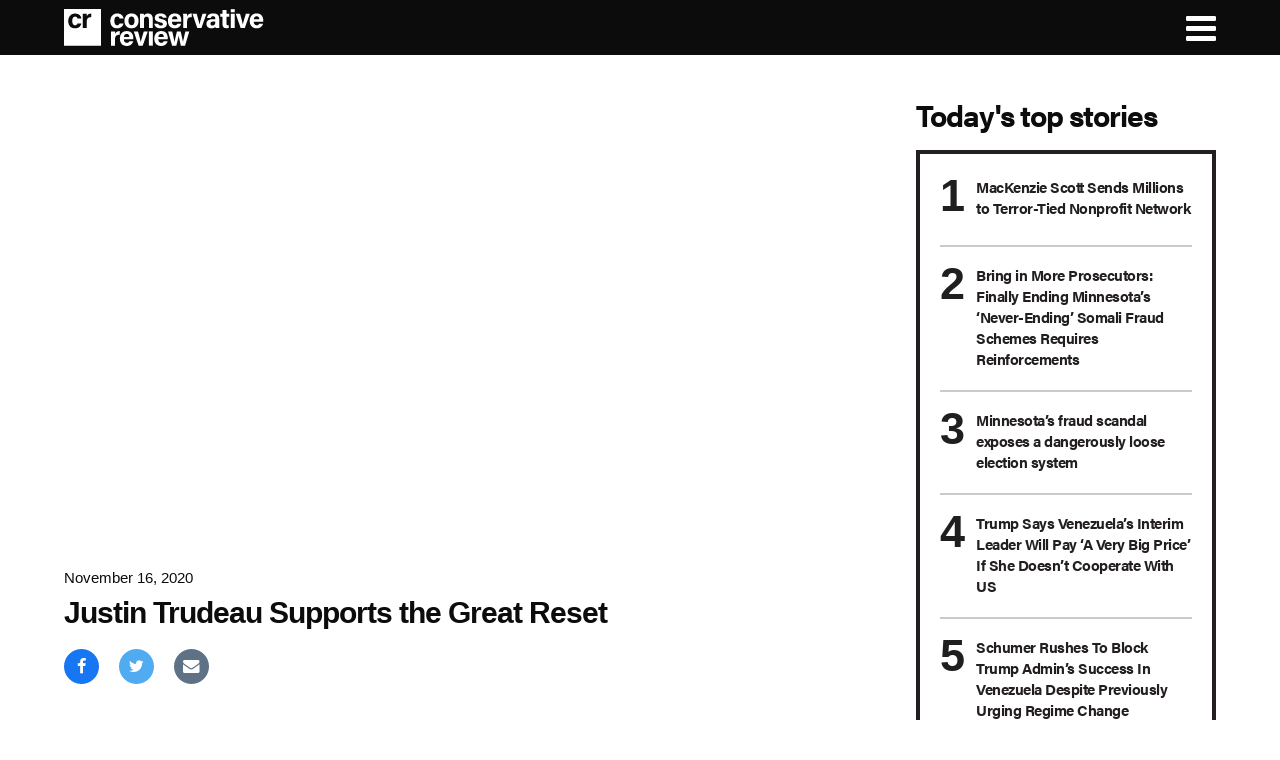

--- FILE ---
content_type: text/html; charset=utf-8
request_url: https://www.conservativereview.com/justin-trudeau-supports-the-great-reset-2648943852.html
body_size: 44380
content:
<!DOCTYPE html><!-- Powered by RebelMouse. https://www.rebelmouse.com --><html lang="en"><head prefix="og: https://ogp.me/ns# article: https://ogp.me/ns/article#"><script type="application/ld+json">{"@context":"https://schema.org","@type":"NewsArticle","author":{"@type":"Person","description":"","identifier":"20359522","image":{"@type":"ImageObject","url":"https://www.conservativereview.com/res/avatars/default"},"name":"Pat Gray Unleashed","url":"https://www.conservativereview.com/u/pat_gray_unleashed"},"dateModified":"2020-11-18T04:59:06Z","datePublished":"2020-11-16T20:57:56Z","description":"","headline":"Justin Trudeau Supports the Great Reset","image":[{"@type":"ImageObject","height":600,"url":"https://www.conservativereview.com/media-library/eyJhbGciOiJIUzI1NiIsInR5cCI6IkpXVCJ9.eyJpbWFnZSI6Imh0dHBzOi8vaW1nLnlvdXR1YmUuY29tL3ZpL3QwOUhoQ0VFRW1rL21heHJlc2RlZmF1bHQuanBnIiwiZXhwaXJlc19hdCI6MTc3MDk0ODMwMn0.dCzxhAX9WxGcCkiF2UKSeyvkmRrSRfX9RqPiB9xeGYk/image.jpg?width=2000&height=2000","width":1200}],"keywords":["www.youtube.com","president","pat gray videos","pandemic","radio","news","pat unleashed","video","communism","pat","conservative","conservative commentary","socialism","blaze","commentary","supports","current events","...","masks","theblaze","pat grey","blaze tv","coronavirus update","pathhead","blaze podcasts","pat gray radio","pat gray","blazetv","mask mandate","reset","donald trump","great","political news","justin","pat gray unleashed","joe biden","mask","trending news","politics","trudeau","2020","talk radio","politics news","youtube.com"],"mainEntityOfPage":{"@id":"https://www.conservativereview.com/justin-trudeau-supports-the-great-reset-2648943852.html","@type":"WebPage"},"publisher":{"@type":"Organization","logo":{"@type":"ImageObject","url":"https://www.conservativereview.com/media-library/eyJhbGciOiJIUzI1NiIsInR5cCI6IkpXVCJ9.eyJpbWFnZSI6Imh0dHBzOi8vYXNzZXRzLnJibC5tcy8yNDYzMDUzNS9vcmlnaW4uanBnIiwiZXhwaXJlc19hdCI6MTc5ODczOTQzMn0.dP9Qyvh2azTRGRpMzqAxd6DRUlBdyEK0e0xoJO6O9bc/image.jpg?width=210"},"name":"Conservative Review"},"thumbnailUrl":"https://img.youtube.com/vi/t09HhCEEEmk/maxresdefault.jpg","url":"https://www.conservativereview.com/justin-trudeau-supports-the-great-reset-2648943852.html"}</script><script type="application/ld+json">{"@context":"https://schema.org","@type":"VideoObject","contentUrl":"https://www.youtube.com/embed/t09HhCEEEmk?rel=0","description":"Conservative Review","embedUrl":"https://www.youtube.com/embed/t09HhCEEEmk?rel=0","name":"Justin Trudeau Supports the Great Reset","thumbnailUrl":["https://img.youtube.com/vi/t09HhCEEEmk/maxresdefault.jpg","https://img.youtube.com/vi/t09HhCEEEmk/maxresdefault.jpg"],"uploadDate":"2020-11-16T20:57:56Z","url":"https://www.youtube.com/watch?v=t09HhCEEEmk"}</script><meta charset="utf-8"/><!-- Google Tag Manager --><script>(function(w,d,s,l,i){w[l]=w[l]||[];w[l].push({'gtm.start':
new Date().getTime(),event:'gtm.js'});var f=d.getElementsByTagName(s)[0],
j=d.createElement(s),dl=l!='dataLayer'?'&l='+l:'';j.async=true;j.src=
'https://www.googletagmanager.com/gtm.js?id='+i+dl;f.parentNode.insertBefore(j,f);
})(window,document,'script','dataLayer','GTM-MSGCHVS7');</script><!-- End Google Tag Manager --><link rel="canonical" href="https://www.youtube.com/watch?v=t09HhCEEEmk"/><meta property="fb:app_id" content="200167090048537"/><meta name="twitter:site" content="@"/><meta name="twitter:site:id" content=""/><meta property="og:type" content="article"/><meta property="og:url" content="https://www.conservativereview.com/justin-trudeau-supports-the-great-reset-2648943852.html"/><meta property="og:site_name" content="Conservative Review"/><meta property="og:image" content="https://www.conservativereview.com/media-library/eyJhbGciOiJIUzI1NiIsInR5cCI6IkpXVCJ9.eyJpbWFnZSI6Imh0dHBzOi8vaW1nLnlvdXR1YmUuY29tL3ZpL3QwOUhoQ0VFRW1rL21heHJlc2RlZmF1bHQuanBnIiwiZXhwaXJlc19hdCI6MTc3MDk0ODMwMn0.dCzxhAX9WxGcCkiF2UKSeyvkmRrSRfX9RqPiB9xeGYk/image.jpg?width=2000&height=2000"/><meta property="og:image:width" content="2000"/><meta property="og:image:height" content="2000"/><meta property="og:title" content="Justin Trudeau Supports the Great Reset"/><meta property="og:description" content=""/><meta name="description" content="Justin Trudeau Supports the Great Reset"/><meta name="keywords" content="www.youtube.com, president, pat gray videos, pandemic, radio, news, pat unleashed, video, communism, pat, conservative, conservative commentary, socialism, blaze, commentary, supports, current events, ..., masks, theblaze, pat grey, blaze tv, coronavirus update, pathhead, blaze podcasts, pat gray radio, pat gray, blazetv, mask mandate, reset, donald trump, great, political news, justin, pat gray unleashed, joe biden, mask, trending news, politics, trudeau, 2020, talk radio, politics news, youtube.com"/><meta name="referrer" content="always"/><meta name="twitter:card" content="summary_large_image"/><meta name="twitter:image" content="https://img.youtube.com/vi/t09HhCEEEmk/maxresdefault.jpg"/><link rel="preconnect" href="https://assets.rebelmouse.io/" crossorigin="anonymous"/><link rel="preconnect" href="https://user-stats.rbl.ms/" crossorigin="anonymous"/><link rel="preconnect" href="https://pages-stats.rbl.ms/" crossorigin="anonymous"/><!--link rel="preload" href="https://static.rbl.ms/static/fonts/fontawesome/fontawesome-mini.woff" as="font" type="font/woff2" crossorigin--><script class="rm-i-script">window.REBELMOUSE_BOOTSTRAP_DATA = {"isUserLoggedIn": false, "site": {"id": 20266091, "isCommunitySite": false}, "runner": {"id": 20266091}, "post": {"id": 2648943852, "sections": [530492252, 519774958], "shareUrl": "https%3A%2F%2Fwww.conservativereview.com%2Fjustin-trudeau-supports-the-great-reset-2648943852.html", "status": 2, "tags": ["www.youtube.com", "president", "pat gray videos", "pandemic", "radio", "news", "pat unleashed", "video", "communism", "pat", "conservative", "conservative commentary", "socialism", "blaze", "commentary", "supports", "current events", "...", "masks", "theblaze", "pat grey", "blaze tv", "coronavirus update", "pathhead", "blaze podcasts", "pat gray radio", "pat gray", "blazetv", "mask mandate", "reset", "donald trump", "great", "political news", "justin", "pat gray unleashed", "joe biden", "mask", "trending news", "politics", "trudeau", "2020", "talk radio", "politics news", "youtube.com"]}, "path": "/justin-trudeau-supports-the-great-reset-2648943852.html", "pathParams": {"slug": "justin-trudeau-supports-the-great-reset", "id": "2648943852"}, "resourceId": "pp_2648943852", "fbId": "200167090048537", "fbAppVersion": "v2.5", "clientGaId": "UA-52803434-1", "messageBusUri": "wss://messages.rebelmouse.io", "section": {"id": null}, "tag": {"slug": null, "isSection": false}, "fullBootstrapUrl": "/res/bootstrap/data.js?site_id=20266091\u0026resource_id=pp_2648943852\u0026path_params=%7B%22slug%22%3A%22justin-trudeau-supports-the-great-reset%22%2C%22id%22%3A%222648943852%22%7D\u0026override_device=desktop\u0026post_id=2648943852", "whitelabel_menu": {}, "useRiver": false, "engine": {"recaptchaSiteKey": null, "lazyLoadShortcodeImages": true, "backButtonGoToPage": true, "changeParticleUrlScroll": false, "countKeepReadingAsPageview": true, "defaultVideoPlayer": "", "theoPlayerLibraryLocation": "", "trackPageViewOnParticleUrlScroll": false, "webVitalsSampleRate": 100, "overrideDevicePixelRatio": null, "image_quality_level": 50, "sendEventsToCurrentDomain": false, "enableLoggedOutUserTracking": false, "useSmartLinks2": true}};
    </script><script class="rm-i-script">window.REBELMOUSE_BASE_ASSETS_URL = "https://www.conservativereview.com/static/dist/social-ux/";
        window.REBELMOUSE_BASE_SSL_DOMAIN = "https://www.conservativereview.com";
        window.REBELMOUSE_TASKS_QUEUE = [];
        window.REBELMOUSE_LOW_TASKS_QUEUE = [];
        window.REBELMOUSE_LOWEST_TASKS_QUEUE = [];
        window.REBELMOUSE_ACTIVE_TASKS_QUEUE = [];
        window.REBELMOUSE_STDLIB = {};
        window.RM_OVERRIDES = {};
        window.RM_AD_LOADER = [];
    </script><script src="https://www.conservativereview.com/static/dist/social-ux/main.36c3749fa49db81ecd4f.bundle.mjs" class="rm-i-script" type="module" async="async" data-js-app="true" data-src-host="https://www.conservativereview.com" data-src-file="main.mjs"></script><script src="https://www.conservativereview.com/static/dist/social-ux/main.d0b30db35abc6251a38d.bundle.js" class="rm-i-script" nomodule="nomodule" defer="defer" data-js-app="true" data-src-host="https://www.conservativereview.com" data-src-file="main.js"></script><script src="https://www.conservativereview.com/static/dist/social-ux/runtime.5f2854bedb02943ff2a5.bundle.mjs" class="rm-i-script" type="module" async="async" data-js-app="true" data-src-host="https://www.conservativereview.com" data-src-file="runtime.mjs"></script><script src="https://www.conservativereview.com/static/dist/social-ux/runtime.5fe7c9a46d72403f8fd3.bundle.js" class="rm-i-script" nomodule="nomodule" defer="defer" data-js-app="true" data-src-host="https://www.conservativereview.com" data-src-file="runtime.js"></script><!-- we collected enough need to fix it first before turn in back on--><!--script src="//cdn.ravenjs.com/3.16.0/raven.min.js" crossorigin="anonymous"></script--><!--script type="text/javascript">
        Raven.config('https://6b64f5cc8af542cbb920e0238864390a@sentry.io/147999').install();
    </script--><script class="rm-i-script">
        if ('serviceWorker' in navigator) {
          window.addEventListener('load', function() {
            navigator.serviceWorker.register('/sw.js').then(function(registration) {
              console.log('ServiceWorker registration successful with scope: ', registration.scope);
            }, function(err) {
              console.log('ServiceWorker registration failed: ', err);
            });
          });
        } else {
          console.log('ServiceWorker not enabled');
        }
    </script><script class="rm-i-script">
        // fallback error prone google tag setup
        var googletag = googletag || {};
        googletag.cmd = googletag.cmd || [];
    </script><meta http-equiv="X-UA-Compatible" content="IE=edge"/><meta name="viewport" content="width=device-width,initial-scale=1,minimum-scale=1.0"/><!-- TODO: move the default value from here --><title>Justin Trudeau Supports the Great Reset - Conservative Review</title><style class="rm-i-styles">
        article,aside,details,figcaption,figure,footer,header,hgroup,nav,section{display:block;}audio,canvas,video{display:inline-block;}audio:not([controls]){display:none;}[hidden]{display:none;}html{font-size:100%;-webkit-text-size-adjust:100%;-ms-text-size-adjust:100%;}body{margin:0;font-size:1em;line-height:1.4;}body,button,input,select,textarea{font-family:Tahoma,sans-serif;color:#5A5858;}::-moz-selection{background:#145A7C;color:#fff;text-shadow:none;}::selection{background:#145A7C;color:#fff;text-shadow:none;}:focus{outline:5px auto #2684b1;}a:hover,a:active{outline:0;}abbr[title]{border-bottom:1px dotted;}b,strong{font-weight:bold;}blockquote{margin:1em 40px;}dfn{font-style:italic;}hr{display:block;height:1px;border:0;border-top:1px solid #ccc;margin:1em 0;padding:0;}ins{background:#ff9;color:#000;text-decoration:none;}mark{background:#ff0;color:#000;font-style:italic;font-weight:bold;}pre,code,kbd,samp{font-family:monospace,serif;_font-family:'courier new',monospace;font-size:1em;}pre{white-space:pre;white-space:pre-wrap;word-wrap:break-word;}q{quotes:none;}q:before,q:after{content:"";content:none;}small{font-size:85%;}sub,sup{font-size:75%;line-height:0;position:relative;vertical-align:baseline;}sup{top:-0.5em;}sub{bottom:-0.25em;}ul,ol{margin:1em 0;padding:0 0 0 40px;}dd{margin:0 0 0 40px;}nav ul,nav ol{list-style:none;list-style-image:none;margin:0;padding:0;}img{border:0;-ms-interpolation-mode:bicubic;vertical-align:middle;}svg:not(:root){overflow:hidden;}figure{margin:0;}form{margin:0;}fieldset{border:0;margin:0;padding:0;}label{cursor:pointer;}legend{border:0;padding:0;}button,input{line-height:normal;}button,input[type="button"],input[type="reset"],input[type="submit"]{cursor:pointer;-webkit-appearance:button;}input[type="checkbox"],input[type="radio"]{box-sizing:border-box;padding:0;}input[type="search"]{-webkit-appearance:textfield;box-sizing:content-box;}input[type="search"]::-webkit-search-decoration{-webkit-appearance:none;}button::-moz-focus-inner,input::-moz-focus-inner{border:0;padding:0;}textarea{overflow:auto;vertical-align:top;resize:vertical;}input:invalid,textarea:invalid{background-color:#fccfcc;}table{border-collapse:collapse;border-spacing:0;}td{vertical-align:top;}.ir{display:block;border:0;text-indent:-999em;overflow:hidden;background-color:transparent;background-repeat:no-repeat;text-align:left;direction:ltr;}.ir br{display:none;}.hidden{display:none !important;visibility:hidden;}.visuallyhidden{border:0;clip:rect(0 0 0 0);height:1px;margin:-1px;overflow:hidden;padding:0;position:absolute;width:1px;}.visuallyhidden.focusable:active,.visuallyhidden.focusable:focus{clip:auto;height:auto;margin:0;overflow:visible;position:static;width:auto;}.invisible{visibility:hidden;}.clearfix:before,.clearfix:after{content:"";display:table;}.clearfix:after{clear:both;}.clearfix{zoom:1;}.zindex20{z-index:20;}.zindex30{z-index:30;}.zindex40{z-index:40;}.zindex50{z-index:50;}html{font-size:11px;font-family:Helvetica;line-height:1.4;color:#1f1f1f;font-weight:normal;}body,button,input,select,textarea{font-family:Helvetica;color:#1f1f1f;}.col,body{font-size:1.6rem;line-height:1.4;}a{color:rgba(66, 103, 178, 1);text-decoration:none;}a:hover{color:rgba(31, 31, 31, 1);text-decoration:none;}.with-primary-color{color:rgba(66, 103, 178, 1);}.with-primary-color:hover{color:rgba(31, 31, 31, 1);}.js-tab,.js-keep-reading,.js-toggle{cursor:pointer;}.noselect{-webkit-touch-callout:none;-webkit-user-select:none;-khtml-user-select:none;-moz-user-select:none;-ms-user-select:none;user-select:none;}.tabs__tab{display:inline-block;padding:10px;}.tabs__tab-content{display:none;}.tabs__tab-content.active{display:block;}button:focus,input[type="text"],input[type="email"]{outline:0;}audio,canvas,iframe,img,svg,video{vertical-align:middle;max-width:100%;}textarea{resize:vertical;}.main{background-color:rgba(245, 245, 245, 1);position:relative;overflow:hidden;}.valign-wrapper{display:-webkit-flex;display:-ms-flexbox;display:flex;-webkit-align-items:center;-ms-flex-align:center;align-items:center;}.valign-wrapper .valign{display:block;}#notification{position:fixed;}.article-module__controls-placeholder{position:absolute;}.display-block{display:block;}.cover-all{position:absolute;width:100%;height:100%;}.full-width{width:100%;}.fa{font-family:FontAwesome,"fontawesome-mini" !important;}.fa.fa-instagram{font-size:1.15em;}.fa-googleplus:before{content:"\f0d5";}.post-partial,.overflow-visible{overflow:visible !important;}.attribute-data{margin:0 10px 10px 0;padding:5px 10px;background-color:rgba(66, 103, 178, 1);color:white;border-radius:3px;margin-bottom:10px;display:inline-block;}.attribute-data[value=""]{display:none;}.badge{display:inline-block;overflow:hidden;}.badge-image{border-radius:100%;}.js-expandable.expanded .js-expand,.js-expandable:not(.expanded) .js-contract{display:none;}.js-scroll-trigger{display:block;width:100%;}.sticky-target:not(.legacy){position:fixed;opacity:0;top:0;will-change:transform;transform:translate3d(0px,0px,0px);}.sticky-target.legacy{position:relative;}.sticky-target.legacy.sticky-active{position:fixed;}.color-inherit:hover,.color-inherit{color:inherit;}.js-appear-on-expand{transition:all 350ms;height:0;overflow:hidden;opacity:0;}.content-container{display:none;}.expanded .content-container{display:block;}.expanded .js-appear-on-expand{opacity:1;height:auto;}.logged-out-user .js-appear-on-expand{height:0;opacity:0;}.h1,.h2{margin:0;padding:0;font-size:1em;font-weight:normal;}.lazyload-placeholder{display:none;position:absolute;text-align:center;background:rgba(0,0,0,0.1);top:0;bottom:0;left:0;right:0;}div[runner-lazy-loading] .lazyload-placeholder,iframe[runner-lazy-loading] + .lazyload-placeholder{display:block;}.abs-pos-center{position:absolute;top:0;bottom:0;left:0;right:0;margin:auto;}.relative{position:relative;}.runner-spinner{position:absolute;top:0;bottom:0;left:0;right:0;margin:auto;width:50px;}.runner-spinner:before{content:"";display:block;padding-top:100%;}.rm-non-critical-loaded .runner-spinner-circular{animation:rotate 2s linear infinite;height:100%;transform-origin:center center;width:100%;position:absolute;top:0;bottom:0;left:0;right:0;margin:auto;}.position-relative{position:relative;}.collection-button{display:inline-block;}.rm-non-critical-loaded .runner-spinner-path{stroke-dasharray:1,200;stroke-dashoffset:0;animation:dash 1.5s ease-in-out infinite,color 6s ease-in-out infinite;stroke-linecap:round;}.pagination-container .pagination-wrapper{display:flex;align-items:center;}.pagination-container .pagination-wrapper a{color:rgba(59,141,242,1);margin:0 5px;}@keyframes rotate{100%{transform:rotate(360deg);}}@keyframes dash{0%{stroke-dasharray:1,200;stroke-dashoffset:0;}50%{stroke-dasharray:89,200;stroke-dashoffset:-35px;}100%{stroke-dasharray:89,200;stroke-dashoffset:-124px;}}@keyframes color{100%,0%{stroke:rgba(255,255,255,1);}40%{stroke:rgba(255,255,255,0.6);}66%{stroke:rgba(255,255,255,0.9);}80%,90%{stroke:rgba(255,255,255,0.7);}}.js-section-loader-feature-container > .slick-list > .slick-track > .slick-slide:not(.slick-active){height:0;visibility:hidden;}.rebellt-item-media-container .instagram-media{margin-left:auto !important;margin-right:auto !important;}.js-hidden-panel{position:fixed;top:0;left:0;right:0;transition:all 300ms;z-index:10;}.js-hidden-panel.active{transform:translate3d(0,-100%,0);}.content{margin-left:auto;margin-right:auto;max-width:1100px;width:90%;}.ad-tag{text-align:center;}.ad-tag__inner{display:inline-block;}.content .ad-tag{margin-left:-5%;margin-right:-5%;}@media (min-width:768px){.content .ad-tag{margin-left:auto;margin-right:auto;}}.user-prefs{display:none;}.no-mb:not(:last-child){margin-bottom:0;}.no-mt:not(:first-child){margin-top:0;}.sm-mt-0:not(:empty):before,.sm-mt-1:not(:empty):before,.sm-mt-2:not(:empty):before,.sm-mb-0:not(:empty):after,.sm-mb-1:not(:empty):after,.sm-mb-2:not(:empty):after,.md-mt-0:not(:empty):before,.md-mt-1:not(:empty):before,.md-mt-2:not(:empty):before,.md-mb-0:not(:empty):after,.md-mb-1:not(:empty):after,.md-mb-2:not(:empty):after,.lg-mt-0:not(:empty):before,.lg-mt-1:not(:empty):before,.lg-mt-2:not(:empty):before,.lg-mb-0:not(:empty):after,.lg-mb-1:not(:empty):after,.lg-mb-2:not(:empty):after{content:'';display:block;overflow:hidden;}.sm-mt-0:not(:empty):before{margin-bottom:0;}.sm-mt-0 > *{margin-top:0;}.sm-mt-1:not(:empty):before{margin-bottom:-10px;}.sm-mt-1 > *{margin-top:10px;}.sm-mt-2:not(:empty):before{margin-bottom:-20px;}.sm-mt-2 > *{margin-top:20px;}.sm-mb-0:not(:empty):after{margin-top:0;}.sm-mb-0 > *{margin-bottom:0;}.sm-mb-1:not(:empty):after{margin-top:-10px;}.sm-mb-1 > *{margin-bottom:10px;}.sm-mb-2:not(:empty):after{margin-top:-20px;}.sm-mb-2 > *{margin-bottom:20px;}@media (min-width:768px){.md-mt-0:not(:empty):before{margin-bottom:0;}.md-mt-0 > *{margin-top:0;}.md-mt-1:not(:empty):before{margin-bottom:-10px;}.md-mt-1 > *{margin-top:10px;}.md-mt-2:not(:empty):before{margin-bottom:-20px;}.md-mt-2 > *{margin-top:20px;}.md-mb-0:not(:empty):after{margin-top:0;}.md-mb-0 > *{margin-bottom:0;}.md-mb-1:not(:empty):after{margin-top:-10px;}.md-mb-1 > *{margin-bottom:10px;}.md-mb-2:not(:empty):after{margin-top:-20px;}.md-mb-2 > *{margin-bottom:20px;}}@media (min-width:1024px){.lg-mt-0:not(:empty):before{margin-bottom:0;}.lg-mt-0 > *{margin-top:0;}.lg-mt-1:not(:empty):before{margin-bottom:-10px;}.lg-mt-1 > *{margin-top:10px;}.lg-mt-2:not(:empty):before{margin-bottom:-20px;}.lg-mt-2 > *{margin-top:20px;}.lg-mb-0:not(:empty):after{margin-top:0;}.lg-mb-0 > *{margin-bottom:0;}.lg-mb-1:not(:empty):after{margin-top:-10px;}.lg-mb-1 > *{margin-bottom:10px;}.lg-mb-2:not(:empty):after{margin-top:-20px;}.lg-mb-2 > *{margin-bottom:20px;}}.sm-cp-0{padding:0;}.sm-cp-1{padding:10px;}.sm-cp-2{padding:20px;}@media (min-width:768px){.md-cp-0{padding:0;}.md-cp-1{padding:10px;}.md-cp-2{padding:20px;}}@media (min-width:1024px){.lg-cp-0{padding:0;}.lg-cp-1{padding:10px;}.lg-cp-2{padding:20px;}}.mb-2 > *{margin-bottom:20px;}.mb-2 > :last-child{margin-bottom:0;}.v-sep > *{margin-bottom:20px;}@media (min-width:768px){.v-sep > *{margin-bottom:40px;}}.v-sep > *:last-child{margin-bottom:0;}@media only screen and (max-width:767px){.hide-mobile{display:none !important;}}@media only screen and (max-width:1023px){.hide-tablet-and-mobile{display:none !important;}}@media only screen and (min-width:768px){.hide-tablet-and-desktop{display:none !important;}}@media only screen and (min-width:768px) and (max-width:1023px){.hide-tablet{display:none !important;}}@media only screen and (min-width:1024px){.hide-desktop{display:none !important;}}.row.px10{margin-left:-10px;margin-right:-10px;}.row.px10 > .col{padding-left:10px;padding-right:10px;}.row.px20{margin-left:-20px;margin-right:-20px;}.row.px20 > .col{padding-left:20px;padding-right:20px;}.row{margin-left:auto;margin-right:auto;overflow:hidden;}.row:after{content:'';display:table;clear:both;}.row:not(:empty){margin-bottom:-20px;}.col{margin-bottom:20px;}@media (min-width:768px){.col{margin-bottom:40px;}.row:not(:empty){margin-bottom:-40px;}}.row .col{float:left;box-sizing:border-box;}.row .col.pull-right{float:right;}.row .col.s1{width:8.3333333333%;}.row .col.s2{width:16.6666666667%;}.row .col.s3{width:25%;}.row .col.s4{width:33.3333333333%;}.row .col.s5{width:41.6666666667%;}.row .col.s6{width:50%;}.row .col.s7{width:58.3333333333%;}.row .col.s8{width:66.6666666667%;}.row .col.s9{width:75%;}.row .col.s10{width:83.3333333333%;}.row .col.s11{width:91.6666666667%;}.row .col.s12{width:100%;}@media only screen and (min-width:768px){.row .col.m1{width:8.3333333333%;}.row .col.m2{width:16.6666666667%;}.row .col.m3{width:25%;}.row .col.m4{width:33.3333333333%;}.row .col.m5{width:41.6666666667%;}.row .col.m6{width:50%;}.row .col.m7{width:58.3333333333%;}.row .col.m8{width:66.6666666667%;}.row .col.m9{width:75%;}.row .col.m10{width:83.3333333333%;}.row .col.m11{width:91.6666666667%;}.row .col.m12{width:100%;}}@media only screen and (min-width:1024px){.row .col.l1{width:8.3333333333%;}.row .col.l2{width:16.6666666667%;}.row .col.l3{width:25%;}.row .col.l4{width:33.3333333333%;}.row .col.l5{width:41.6666666667%;}.row .col.l6{width:50%;}.row .col.l7{width:58.3333333333%;}.row .col.l8{width:66.6666666667%;}.row .col.l9{width:75%;}.row .col.l10{width:83.3333333333%;}.row .col.l11{width:91.6666666667%;}.row .col.l12{width:100%;}}.widget{position:relative;box-sizing:border-box;}.widget:hover .widget__headline a{color:rgba(31, 31, 31, 1);}.widget__headline{font-family:Helvetica;color:#1f1f1f;cursor:pointer;}.widget__headline-text{font-family:inherit;color:inherit;word-break:break-word;}.widget__section-text{display:block;}.image,.widget__image{background-position:center;background-repeat:no-repeat;background-size:cover;display:block;z-index:0;}.widget__play{position:absolute;width:100%;height:100%;text-align:center;}.rm-widget-image-holder{position:relative;}.rm-video-holder{position:absolute;width:100%;height:100%;top:0;left:0;}.rm-zindex-hidden{display:none;z-index:-1;}.rm-widget-image-holder .widget__play{top:0;left:0;}.image.no-image{background-color:#e4e4e4;}.widget__video{position:relative;}.widget__video .rm-scrop-spacer{padding-bottom:56.25%;}.widget__video.rm-video-tiktok{max-width:605px;}.widget__video video,.widget__video iframe{position:absolute;top:0;left:0;height:100%;}.widget__product-vendor{font-size:1.5em;line-height:1.5;margin:25px 0;}.widget__product-buy-link{margin:15px 0;}.widget__product-buy-link-btn{background-color:#000;color:#fff;display:inline-block;font-size:1.6rem;line-height:1em;padding:1.25rem;font-weight:700;}.widget__product-buy-btn:hover{color:#fff;}.widget__product-price{font-size:1.5em;line-height:1.5;margin:25px 0;}.widget__product-compare-at-price{text-decoration:line-through;}.rebellt-item.is--mobile,.rebellt-item.is--tablet{margin-bottom:0.85em;}.rebellt-item.show_columns_on_mobile.col2,.rebellt-item.show_columns_on_mobile.col3{display:inline-block;vertical-align:top;}.rebellt-item.show_columns_on_mobile.col2{width:48%;}.rebellt-item.show_columns_on_mobile.col3{width:32%;}@media only screen and (min-width:768px){.rebellt-item.col2:not(.show_columns_on_mobile),.rebellt-item.col3:not(.show_columns_on_mobile){display:inline-block;vertical-align:top;}.rebellt-item.col2:not(.show_columns_on_mobile){width:48%;}.rebellt-item.col3:not(.show_columns_on_mobile){width:32%;}}.rebellt-item.parallax{background-size:cover;background-attachment:fixed;position:relative;left:calc(-50vw + 50%);width:100vw;min-height:100vh;padding:0 20%;box-sizing:border-box;max-width:inherit;text-align:center;z-index:3;}.rebellt-item.parallax.is--mobile{background-position:center;margin-bottom:0;padding:0 15%;}.rebellt-item.parallax.has-description:before,.rebellt-item.parallax.has-description:after{content:"";display:block;padding-bottom:100%;}.rebellt-item.parallax.has-description.is--mobile:before,.rebellt-item.parallax.has-description.is--mobile:after{padding-bottom:90vh;}.rebellt-item.parallax h3,.rebellt-item.parallax p{color:white;text-shadow:1px 0 #000;}.rebellt-item.parallax.is--mobile p{font-size:18px;font-weight:400;}.rebellt-ecommerce h3{font-size:1.8em;margin-bottom:15px;}.rebellt-ecommerce--vendor{font-size:1.5em;line-height:1.5;margin:25px 0;}.rebellt-ecommerce--price{font-size:1.5em;line-height:1.5;margin:25px 0;}.rebellt-ecommerce--compare-at-price{text-decoration:line-through;}.rebellt-ecommerce--buy{margin:15px 0;}.rebellt-ecommerce--btn{background-color:#000;color:#fff;display:inline-block;font-size:1.6rem;line-height:1em;padding:1.25rem;font-weight:700;}.rebellt-ecommerce--btn:hover{color:#fff;}.rebelbar.skin-simple{height:50px;line-height:50px;color:#1f1f1f;font-size:1.2rem;border-left:none;border-right:none;background-color:#fff;}.rebelbar.skin-simple .rebelbar__inner{position:relative;height:100%;margin:0 auto;padding:0 20px;max-width:1300px;}.rebelbar.skin-simple .logo{float:left;}.rebelbar.skin-simple .logo__image{max-height:50px;max-width:190px;}.rebelbar--fake.skin-simple{position:relative;border-color:#fff;}.rebelbar--fixed.skin-simple{position:absolute;width:100%;z-index:3;}.with-fixed-header .rebelbar--fixed.skin-simple{position:fixed;top:0;}.rebelbar.skin-simple .rebelbar__menu-toggle{position:relative;cursor:pointer;float:left;text-align:center;font-size:0;width:50px;margin-left:-15px;height:100%;color:#1f1f1f;}.rebelbar.skin-simple i{vertical-align:middle;display:inline-block;font-size:20px;}.rebelbar.skin-simple .rebelbar__menu-toggle:hover{color:rgba(31, 31, 31, 1);}.rebelbar.skin-simple .rebelbar__section-links{display:none;padding:0 100px 0 40px;overflow:hidden;height:100%;}.rebelbar.skin-simple .rebelbar__section-list{margin:0 -15px;height:100%;}.rebelbar.skin-simple .rebelbar__section-links li{display:inline-block;padding:0 15px;text-align:left;}.rebelbar.skin-simple .rebelbar__section-link{color:#1f1f1f;display:block;font-size:1.8rem;font-weight:400;text-decoration:none;}.rebelbar.skin-simple .rebelbar__section-link:hover{color:rgba(31, 31, 31, 1);}.rebelbar.skin-simple .rebelbar__sharebar.sharebar{display:none;}.rebelbar.skin-simple .rebelbar__section-list.js--active .rebelbar__more-sections-button{visibility:visible;}.rebelbar.skin-simple .rebelbar__more-sections-button{cursor:pointer;visibility:hidden;}.rebelbar.skin-simple #rebelbar__more-sections{visibility:hidden;position:fixed;line-height:70px;left:0;width:100%;background-color:#1f1f1f;}.rebelbar.skin-simple #rebelbar__more-sections a{color:white;}.rebelbar.skin-simple #rebelbar__more-sections.opened{visibility:visible;}@media only screen and (min-width:768px){.rebelbar.skin-simple .rebelbar__menu-toggle{margin-right:15px;}.rebelbar.skin-simple{height:100px;line-height:100px;font-weight:700;}.rebelbar.skin-simple .logo__image{max-width:350px;max-height:100px;}.rebelbar.skin-simple .rebelbar__inner{padding:0 40px;}.rebelbar.skin-simple .rebelbar__sharebar.sharebar{float:left;margin-top:20px;margin-bottom:20px;padding-left:40px;}}@media (min-width:960px){.rebelbar.skin-simple .rebelbar__section-links{display:block;}.with-floating-shares .rebelbar.skin-simple .search-form{display:none;}.with-floating-shares .rebelbar.skin-simple .rebelbar__sharebar.sharebar{display:block;}.with-floating-shares .rebelbar.skin-simple .rebelbar__section-links{display:none;}}.menu-global{display:none;width:100%;position:fixed;z-index:3;color:white;background-color:#1a1a1a;height:100%;font-size:1.8rem;overflow-y:auto;overflow-x:hidden;line-height:1.6em;}@media (min-width:768px){.menu-global{display:block;max-width:320px;top:0;-webkit-transform:translate(-320px,0);transform:translate(-320px,0);transform:translate3d(-320px,0,0);}.menu-global,.all-content-wrapper{transition:transform .2s cubic-bezier(.2,.3,.25,.9);}}.menu-overlay{position:fixed;top:-100%;left:0;height:0;width:100%;cursor:pointer;visibility:hidden;opacity:0;transition:opacity 200ms;}.menu-opened .menu-overlay{visibility:visible;height:100%;z-index:1;opacity:1;top:0;}@media only screen and (min-width:768px){.menu-opened .menu-overlay{z-index:10;background:rgba(255,255,255,.6);}}@media (min-width:960px){.logged-out-user .rebelbar.skin-simple .menu-overlay{display:none;}}@media (min-width:600px){.rm-resized-container-5{width:5%;}.rm-resized-container-10{width:10%;}.rm-resized-container-15{width:15%;}.rm-resized-container-20{width:20%;}.rm-resized-container-25{width:25%;}.rm-resized-container-30{width:30%;}.rm-resized-container-35{width:35%;}.rm-resized-container-40{width:40%;}.rm-resized-container-45{width:45%;}.rm-resized-container-50{width:50%;}.rm-resized-container-55{width:55%;}.rm-resized-container-60{width:60%;}.rm-resized-container-65{width:65%;}.rm-resized-container-70{width:70%;}.rm-resized-container-75{width:75%;}.rm-resized-container-80{width:80%;}.rm-resized-container-85{width:85%;}.rm-resized-container-90{width:90%;}.rm-resized-container-95{width:95%;}.rm-resized-container-100{width:100%;}}.rm-embed-container{position:relative;}.rm-embed-container.rm-embed-instagram{max-width:540px;}.rm-embed-container.rm-embed-tiktok{max-width:572px;min-height:721px;}.rm-embed-container.rm-embed-tiktok blockquote,.rm-embed-twitter blockquote{all:revert;}.rm-embed-container.rm-embed-tiktok blockquote{margin-left:0;margin-right:0;position:relative;}.rm-embed-container.rm-embed-tiktok blockquote,.rm-embed-container.rm-embed-tiktok blockquote > iframe,.rm-embed-container.rm-embed-tiktok blockquote > section{width:100%;min-height:721px;display:block;}.rm-embed-container.rm-embed-tiktok blockquote > section{position:absolute;top:0;left:0;right:0;bottom:0;display:flex;align-items:center;justify-content:center;flex-direction:column;text-align:center;}.rm-embed-container.rm-embed-tiktok blockquote > section:before{content:"";display:block;width:100%;height:300px;border-radius:8px;}.rm-embed-container > .rm-embed,.rm-embed-container > .rm-embed-holder{position:absolute;top:0;left:0;}.rm-embed-holder{display:block;height:100%;width:100%;display:flex;align-items:center;}.rm-embed-container > .rm-embed-spacer{display:block;}.rm-embed-twitter{max-width:550px;margin-top:10px;margin-bottom:10px;}.rm-embed-twitter blockquote{position:relative;height:100%;width:100%;flex-direction:column;display:flex;align-items:center;justify-content:center;flex-direction:column;text-align:center;}.rm-embed-twitter:not(.rm-off) .twitter-tweet{margin:0 !important;}.logo__image,.image-element__img,.rm-lazyloadable-image{max-width:100%;height:auto;}.logo__image,.image-element__img{width:auto;}@media (max-width:768px){.rm-embed-spacer.rm-embed-spacer-desktop{display:none;}}@media (min-width:768px){.rm-embed-spacer.rm-embed-spacer-mobile{display:none;}}.sharebar{margin:0 -4px;padding:0;font-size:0;line-height:0;}.sharebar a{color:#fff;}.sharebar a:hover{text-decoration:none;color:#fff;}.sharebar .share,.sharebar .share-plus{display:inline-block;margin:0 4px;font-size:14px;font-weight:400;padding:0 10px;width:20px;min-width:20px;height:40px;line-height:38px;text-align:center;vertical-align:middle;border-radius:2px;}.sharebar .share-plus i,.sharebar .share i{display:inline-block;vertical-align:middle;}.sharebar .hide-button{display:none;}.sharebar.enable-panel .hide-button{display:inline-block;}.sharebar.enable-panel .share-plus{display:none;}.sharebar.with-first-button-caption:not(.enable-panel) .share:first-child{width:68px;}.sharebar.with-first-button-caption:not(.enable-panel) .share:first-child:after{content:'Share';padding-left:5px;vertical-align:middle;}.sharebar--fixed{display:none;position:fixed;bottom:0;z-index:1;text-align:center;width:100%;left:0;margin:20px auto;}.with-floating-shares .sharebar--fixed{display:block;}.sharebar.fly_shared:not(.enable-panel) .share:nth-child(5){display:none;}.share-media-panel .share-media-panel-pinit{position:absolute;right:0;bottom:0;background-color:transparent;}.share-media-panel-pinit_share{background-image:url('/static/img/whitelabel/runner/spritesheets/pin-it-sprite.png');background-color:#BD081C;background-position:-1px -17px;border-radius:4px;float:right;height:34px;margin:7px;width:60px;background-size:194px auto;}.share-media-panel-pinit_share:hover{opacity:.9;}@media (min-width:768px){.sharebar .share-plus .fa,.sharebar .share .fa{font-size:22px;}.sharebar .share,.sharebar .share-plus{padding:0 15px;width:30px;min-width:30px;height:60px;line-height:60px;margin:0 4px;font-size:16px;}.sharebar.with-first-button-caption:not(.enable-panel) .share:first-child{width:180px;}.sharebar.with-first-button-caption:not(.enable-panel) .share:first-child:after{content:'Share this story';padding-left:10px;vertical-align:middle;text-transform:uppercase;}.share-media-panel-pinit_share{background-position:-60px -23px;height:45px;margin:10px;width:80px;}}.action-btn{display:block;font-size:1.6rem;color:rgba(66, 103, 178, 1);cursor:pointer;border:2px solid rgba(66, 103, 178, 1);border-color:rgba(66, 103, 178, 1);border-radius:2px;line-height:1em;padding:1.6rem;font-weight:700;text-align:center;}.action-btn:hover{color:rgba(31, 31, 31, 1);border:2px solid rgba(31, 31, 31, 1);border-color:rgba(31, 31, 31, 1);}.section-headline__text{font-size:3rem;font-weight:700;line-height:1;}.section-headline__text{color:#1f1f1f;}@media (min-width:768px){.section-headline__text{font-size:3.6rem;}.content__main .section-headline__text{margin-top:-.3rem;margin-bottom:2rem;}}.module-headline__text{font-size:3rem;font-weight:700;color:#909090;}@media (min-width:768px){.module-headline__text{font-size:3.6rem;}}.search-form{position:absolute;top:0;right:20px;z-index:1;}.search-form__text-input{display:none;height:42px;font-size:1.3rem;background-color:#f4f4f4;border:none;color:#8f8f8f;text-indent:10px;padding:0;width:220px;position:absolute;right:-10px;top:0;bottom:0;margin:auto;}.search-form .search-form__submit{display:none;position:relative;border:none;bottom:2px;background-color:transparent;}.search-form__text-input:focus,.search-form__submit:focus{border:0 none;-webkit-box-shadow:none;-moz-box-shadow:none;box-shadow:none;outline:0 none;}.show-search .search-form__close{position:absolute;display:block;top:0;bottom:0;margin:auto;height:1rem;right:-28px;}.search-form__open{vertical-align:middle;bottom:2px;display:inline-block;position:relative;color:#1f1f1f;font-size:1.9rem;}.show-search .search-form__text-input{display:block;}.show-search .search-form__submit{display:inline-block;vertical-align:middle;padding:0;color:#1f1f1f;font-size:1.9rem;}.search-form__close,.show-search .search-form__open{display:none;}.quick-search{display:block;border-bottom:1px solid #d2d2d2;padding:24px 0 28px;margin-bottom:20px;position:relative;}.quick-search__submit{background-color:transparent;border:0;padding:0;margin:0;position:absolute;zoom:.75;color:#000;}.quick-search__input{background-color:transparent;border:0;padding:0;font-size:1.5rem;font-weight:700;line-height:3em;padding-left:40px;width:100%;box-sizing:border-box;}@media (min-width:768px){.search-form{right:40px;}.quick-search{margin-bottom:40px;padding:0 0 20px;}.quick-search__submit{zoom:1;}.quick-search__input{line-height:2.2em;padding-left:60px;}}.search-widget{position:relative;}.search-widget__input,.search-widget__submit{border:none;padding:0;margin:0;color:#1f1f1f;background:transparent;font-size:inherit;line-height:inherit;}.social-links__link{display:inline-block;padding:12px;line-height:0;width:25px;height:25px;border-radius:50%;margin:0 6px;font-size:1.5em;text-align:center;position:relative;vertical-align:middle;color:white;}.social-links__link:hover{color:white;}.social-links__link > span{position:absolute;top:0;left:0;right:0;bottom:0;margin:auto;height:1em;}.article__body{font-family:Helvetica;}.body-description .horizontal-rule{border-top:2px solid #eee;}.article-content blockquote{border-left:5px solid rgba(66, 103, 178, 1);border-left-color:rgba(66, 103, 178, 1);color:#656565;padding:0 0 0 25px;margin:1em 0 1em 25px;}.article__splash-custom{position:relative;}.body hr{display:none;}.article-content .media-caption{color:#9a9a9a;font-size:1.4rem;line-height:2;}.giphy-image{margin-bottom:0;}.article-body a{word-wrap:break-word;}.article-content .giphy-image__credits-wrapper{margin:0;}.article-content .giphy-image__credits{color:#000;font-size:1rem;}.article-content .image-media,.article-content .giphy-image .media-photo-credit{display:block;}.tags{color:rgba(66, 103, 178, 1);margin:0 -5px;}.tags__item{margin:5px;display:inline-block;}.tags .tags__item{line-height:1;}.slideshow .carousel-control{overflow:hidden;}.shortcode-media .media-caption,.shortcode-media .media-photo-credit{display:block;}@media (min-width:768px){.tags{margin:0 -10px;}.tags__item{margin:10px;}.article-content__comments-wrapper{border-bottom:1px solid #d2d2d2;margin-bottom:20px;padding-bottom:40px;}}.subscription-widget{background:rgba(66, 103, 178, 1);padding:30px;}.subscription-widget .module-headline__text{text-align:center;font-size:2rem;font-weight:400;color:#fff;}.subscription-widget .social-links{margin-left:-10px;margin-right:-10px;text-align:center;font-size:0;}.subscription-widget .social-links__link{display:inline-block;vertical-align:middle;width:39px;height:39px;color:#fff;box-sizing:border-box;border-radius:50%;font-size:20px;margin:0 5px;line-height:35px;background:transparent;border:2px solid #fff;border-color:#fff;}.subscription-widget .social-links__link:hover{color:rgba(31, 31, 31, 1);border-color:rgba(31, 31, 31, 1);background:transparent;}.subscription-widget .social-links__link .fa-instagram{margin:5px 0 0 1px;}.subscription-widget__site-links{margin:30px -5px;text-align:center;font-size:.8em;}.subscription-widget__site-link{padding:0 5px;color:inherit;}.newsletter-element__form{text-align:center;position:relative;max-width:500px;margin-left:auto;margin-right:auto;}.newsletter-element__submit,.newsletter-element__input{border:0;padding:10px;font-size:1.6rem;font-weight:500;height:40px;line-height:20px;margin:0;}.newsletter-element__submit{background:#909090;color:#fff;position:absolute;top:0;right:0;}.newsletter-element__submit:hover{opacity:.9;}.newsletter-element__input{background:#f4f4f4;width:100%;color:#8f8f8f;padding-right:96px;box-sizing:border-box;}.gdpr-cookie-wrapper{position:relative;left:0;right:0;padding:.5em;box-sizing:border-box;}.gdpr-cookie-controls{text-align:right;}.runner-authors-list{margin-top:0;margin-bottom:0;padding-left:0;list-style-type:none;}.runner-authors-author-wrapper{display:flex;flex-direction:row;flex-wrap:nowrap;justify-content:flex-start;align-items:stretch;align-content:stretch;}.runner-authors-avatar-thumb{display:inline-block;border-radius:100%;width:55px;height:55px;background-repeat:no-repeat;background-position:center;background-size:cover;overflow:hidden;}.runner-authors-avatar-thumb img{width:100%;height:100%;display:block;object-fit:cover;border-radius:100%;}.runner-authors-avatar-fallback{display:flex;align-items:center;justify-content:center;width:100%;height:100%;font-size:12px;line-height:1.1;text-align:center;padding:4px;background:#e0e0e0;color:#555;font-weight:600;text-transform:uppercase;border-radius:100%;overflow:hidden;}.runner-authors-author-info{width:calc(100% - 55px);}.runner-author-name-container{padding:0 6px;}.rm-breadcrumb__list{margin:0;padding:0;}.rm-breadcrumb__item{list-style-type:none;display:inline;}.rm-breadcrumb__item:last-child .rm-breadcrumb__separator{display:none;}.rm-breadcrumb__item:last-child .rm-breadcrumb__link,.rm-breadcrumb__link.disabled{pointer-events:none;color:inherit;}.social-tab-i .share-fb:after,.social-tab-i .share-tw:after{content:none;}.share-buttons .social-tab-i a{margin-right:0;}.share-buttons .social-tab-i li{line-height:1px;float:left;}.share-buttons .social-tab-i ul{margin:0;padding:0;list-style:none;}.share-tab-img{max-width:100%;padding:0;margin:0;position:relative;overflow:hidden;display:inline-block;}.share-buttons .social-tab-i{position:absolute;bottom:0;right:0;margin:0;padding:0;z-index:1;list-style-type:none;}.close-share-mobile,.show-share-mobile{background-color:rgba(0,0,0,.75);}.share-buttons .social-tab-i.show-mobile-share-bar .close-share-mobile,.share-buttons .social-tab-i .show-share-mobile,.share-buttons .social-tab-i .share{width:30px;height:30px;line-height:27px;padding:0;text-align:center;display:inline-block;vertical-align:middle;}.share-buttons .social-tab-i.show-mobile-share-bar .show-share-mobile,.share-buttons .social-tab-i .close-share-mobile{display:none;}.share-buttons .social-tab-i .icons-share{vertical-align:middle;display:inline-block;font:normal normal normal 14px/1 FontAwesome;color:white;}.social-tab-i .icons-share.fb:before{content:'\f09a';}.social-tab-i .icons-share.tw:before{content:'\f099';}.social-tab-i .icons-share.pt:before{content:'\f231';}.social-tab-i .icons-share.tl:before{content:'\f173';}.social-tab-i .icons-share.em:before{content:'\f0e0';}.social-tab-i .icons-share.sprite-shares-close:before{content:'\f00d';}.social-tab-i .icons-share.sprite-shares-share:before{content:'\f1e0';}@media only screen and (max-width:768px){.share-tab-img .social-tab-i{display:block;}.share-buttons .social-tab-i .share{display:none;}.share-buttons .social-tab-i.show-mobile-share-bar .share{display:block;}.social-tab-i li{float:left;}}@media only screen and (min-width:769px){.social-tab-i .close-share-mobile,.social-tab-i .show-share-mobile{display:none !important;}.share-tab-img .social-tab-i{display:none;}.share-tab-img:hover .social-tab-i{display:block;}.share-buttons .social-tab-i .share{width:51px;height:51px;line-height:47px;}.share-buttons .social-tab-i{margin:5px 0 0 5px;top:0;left:0;bottom:auto;right:auto;display:none;}.share-buttons .social-tab-i .share{display:block;}}.accesibility-hidden{border:0;clip:rect(1px 1px 1px 1px);clip:rect(1px,1px,1px,1px);height:1px;margin:-1px;overflow:hidden;padding:0;position:absolute;width:1px;background:#000;color:#fff;}body:not(.rm-non-critical-loaded) .follow-button{display:none;}.posts-custom .posts-wrapper:after{content:"";display:block;margin-bottom:-20px;}.posts-custom .widget{margin-bottom:20px;width:100%;}.posts-custom .widget__headline,.posts-custom .social-date{display:block;}.posts-custom .social-date{color:#a4a2a0;font-size:1.4rem;}.posts-custom[data-attr-layout_headline] .widget{vertical-align:top;}.posts-custom[data-attr-layout_headline="top"] .widget{vertical-align:bottom;}.posts-custom .posts-wrapper{margin-left:0;margin-right:0;font-size:0;line-height:0;}.posts-custom .widget{display:inline-block;}.posts-custom article{margin:0;box-sizing:border-box;font-size:1.6rem;line-height:1.4;}.posts-custom[data-attr-layout_columns="2"] article,.posts-custom[data-attr-layout_columns="3"] article,.posts-custom[data-attr-layout_columns="4"] article{margin:0 10px;}.posts-custom[data-attr-layout_columns="2"] .posts-wrapper,.posts-custom[data-attr-layout_columns="3"] .posts-wrapper,.posts-custom[data-attr-layout_columns="4"] .posts-wrapper{margin-left:-10px;margin-right:-10px;}@media (min-width:768px){.posts-custom[data-attr-layout_columns="2"] .widget{width:50%;}.posts-custom[data-attr-layout_columns="3"] .widget{width:33.3333%;}.posts-custom[data-attr-layout_columns="4"] .widget{width:25%;}}.posts-custom .widget__headline{font-size:1em;font-weight:700;word-wrap:break-word;}.posts-custom .widget__section{display:block;}.posts-custom .widget__head{position:relative;}.posts-custom .widget__head .widget__body{position:absolute;padding:5%;bottom:0;left:0;box-sizing:border-box;width:100%;background:rgba(0,0,0,0.4);background:linear-gradient(transparent 5%,rgba(0,0,0,0.5));}.posts-custom .widget__head .social-author__name,.posts-custom .widget__head .main-author__name,.posts-custom .widget__head .social-author__social-name,.posts-custom .widget__head .main-author__social-name,.posts-custom .widget__head .widget__headline,.posts-custom .widget__head .widget__subheadline{color:white;}.posts-custom .widget__subheadline *{display:inline;}.posts-custom .main-author__avatar,.posts-custom .social-author__avatar{float:left;border-radius:50%;margin-right:8px;height:30px;width:30px;min-width:30px;overflow:hidden;position:relative;}.posts-custom .main-author__name,.posts-custom .social-author__name{color:#1f1f1f;font-size:1.4rem;font-weight:700;line-height:1.4;display:inline;overflow:hidden;text-overflow:ellipsis;white-space:nowrap;position:relative;}.posts-custom .main-author__social-name,.posts-custom .social-author__social-name{color:#757575;display:block;font-size:1.2rem;line-height:0.8em;}.posts-custom .main-author__name:hover,.posts-custom .social-author__name:hover,.posts-custom .main-author__social-name:hover,.posts-custom .social-author__social-name:hover{color:rgba(31, 31, 31, 1);}.posts-custom[data-attr-layout_carousel] .posts-wrapper:after{margin-bottom:0 !important;}.posts-custom[data-attr-layout_carousel] .widget{margin-bottom:0 !important;}.posts-custom[data-attr-layout_carousel][data-attr-layout_columns="1"] .posts-wrapper:not(.slick-initialized) .widget:not(:first-child),.posts-custom[data-attr-layout_carousel]:not([data-attr-layout_columns="1"]) .posts-wrapper:not(.slick-initialized){display:none !important;}.posts-custom .slick-arrow{position:absolute;top:0;bottom:0;width:7%;max-width:60px;min-width:45px;min-height:60px;height:15%;color:white;border:0;margin:auto 10px;background:rgba(66, 103, 178, 1);z-index:1;cursor:pointer;font-size:1.6rem;line-height:1;opacity:0.9;}.posts-custom .slick-prev{left:0;}.posts-custom .slick-next{right:0;}.posts-custom .slick-arrow:before{position:absolute;left:0;right:0;width:13px;bottom:0;top:0;margin:auto;height:16px;}.posts-custom .slick-arrow:hover{background:rgba(31, 31, 31, 1);opacity:1;}.posts-custom .slick-dots{display:block;padding:10px;box-sizing:border-box;text-align:center;margin:0 -5px;}.posts-custom .slick-dots li{display:inline-block;margin:0 5px;}.posts-custom .slick-dots button{font-size:0;width:10px;height:10px;display:inline-block;line-height:0;border:0;background:rgba(66, 103, 178, 1);border-radius:7px;padding:0;margin:0;vertical-align:middle;outline:none;}.posts-custom .slick-dots .slick-active button,.posts-custom .slick-dots button:hover{background:rgba(31, 31, 31, 1);}.posts-custom hr{display:none;}.posts-custom{font-family:Helvetica;}.posts-custom blockquote{border-left:5px solid rgba(66, 103, 178, 1);border-left-color:rgba(66, 103, 178, 1);color:#656565;padding:0 0 0 25px;margin:1em 0 1em 25px;}.posts-custom .media-caption{color:#9a9a9a;font-size:1.4rem;line-height:2;}.posts-custom a{word-wrap:break-word;}.posts-custom .giphy-image__credits-wrapper{margin:0;}.posts-custom .giphy-image__credits{color:#000;font-size:1rem;}.posts-custom .body .image-media,.posts-custom .body .giphy-image .media-photo-credit{display:block;}.posts-custom .widget__shares.enable-panel .share-plus,.posts-custom .widget__shares:not(.enable-panel) .hide-button{display:none;}.posts-custom .widget__shares{margin-left:-10px;margin-right:-10px;font-size:0;}.posts-custom .widget__shares .share{display:inline-block;padding:5px;line-height:0;width:25px;height:25px;border-radius:50%;margin:0 10px;font-size:1.5rem;text-align:center;position:relative;vertical-align:middle;color:white;}.posts-custom .widget__shares .share:hover{color:white;}.posts-custom .widget__shares i{position:absolute;top:0;left:0;right:0;bottom:0;margin:auto;height:1em;}.infinite-scroll-wrapper:not(.rm-loading){width:1px;height:1px;}.infinite-scroll-wrapper.rm-loading{width:1px;}.rm-loadmore-placeholder.rm-loading{display:block;width:100%;}.widget__shares button.share,.social-tab-buttons button.share{box-sizing:content-box;}.social-tab-buttons button.share{border:none;}.post-splash-custom,.post-splash-custom .widget__head{position:relative;}.post-splash-custom .widget__head .widget__body{position:absolute;padding:5%;bottom:0;left:0;box-sizing:border-box;width:100%;background:rgba(0,0,0,0.4);background:-webkit-linear-gradient( transparent 5%,rgba(0,0,0,0.5) );background:-o-linear-gradient(transparent 5%,rgba(0,0,0,0.5));background:-moz-linear-gradient( transparent 5%,rgba(0,0,0,0.5) );background:linear-gradient(transparent 5%,rgba(0,0,0,0.5));}.post-splash-custom .headline{font-size:2rem;font-weight:700;position:relative;}.post-splash-custom .post-controls{position:absolute;top:0;left:0;z-index:2;}.post-splash-custom hr{display:none;}.post-splash-custom .widget__section{display:block;}.post-splash-custom .post-date{display:block;}.post-splash-custom .photo-credit p,.post-splash-custom .photo-credit a{font-size:1.1rem;margin:0;}.post-splash-custom .widget__subheadline *{display:inline;}.post-splash-custom .widget__image .headline,.post-splash-custom .widget__image .photo-credit,.post-splash-custom .widget__image .photo-credit p,.post-splash-custom .widget__image .photo-credit a,.post-splash-custom .widget__image .post-date{color:#fff;}@media (min-width:768px){.post-splash-custom .headline{font-size:3.6rem;}}.post-splash-custom .widget__shares.enable-panel .share-plus,.post-splash-custom .widget__shares:not(.enable-panel) .hide-button{display:none;}.post-splash-custom .widget__shares{margin-left:-10px;margin-right:-10px;font-size:0;}.post-splash-custom .widget__shares .share{display:inline-block;padding:5px;line-height:0;width:25px;height:25px;border-radius:50%;margin:0 10px;font-size:1.5rem;text-align:center;position:relative;vertical-align:middle;color:white;}.post-splash-custom .widget__shares .share:hover{color:white;}.post-splash-custom .widget__shares i{position:absolute;top:0;left:0;right:0;bottom:0;margin:auto;height:1em;}.post-authors{font-size:1.1em;line-height:1;padding-bottom:20px;margin-bottom:20px;color:#9a9a9a;border-bottom:1px solid #d2d2d2;}.post-authors__name,.post-authors__date{display:inline-block;vertical-align:middle;}.post-authors__name{font-weight:600;}.post-authors__date{margin-left:7px;}.post-authors__fb-like{float:right;overflow:hidden;}.post-authors__fb-like[fb-xfbml-state='rendered']:before{content:'Like us on Facebook';line-height:20px;display:inline-block;vertical-align:middle;margin-right:15px;}.post-authors__list{list-style:none;display:inline-block;vertical-align:middle;margin:0;padding:0;}.post-author{display:inline;}.post-author__avatar{z-index:0;border-radius:100%;object-fit:cover;width:50px;height:50px;}.post-author__avatar,.post-author__name{display:inline-block;vertical-align:middle;}.post-author__bio p{margin:0;}.post-pager{display:table;width:100%;}.post-pager__spacing{display:table-cell;padding:0;width:5px;}.post-pager__btn{display:table-cell;font-size:1.6rem;background:rgba(66, 103, 178, 1);color:white;cursor:pointer;line-height:1em;padding:1.6rem;font-weight:700;text-align:center;}.post-pager__btn:hover{background:rgba(31, 31, 31, 1);color:white;}.post-pager__btn .fa{transition:padding 200ms;}.post-pager__btn:hover .fa{padding:0 5px;}.post-pager__spacing:first-child,.post-pager__spacing:last-child{display:none;}.arrow-link{font-weight:600;font-size:1.5rem;color:rgba(66, 103, 178, 1);margin:0 -.5rem;text-align:right;position:relative;}.arrow-link__anchor span{vertical-align:middle;margin:0 .5rem;}.list{display:block;margin-left:-1em;margin-right:-1em;padding:0;}.list__item{display:inline-block;padding:1em;}.logo__anchor{display:block;font-size:0;}.logo__image.with-bounds{max-width:190px;max-height:100px;}@media (min-width:768px){.logo__image.with-bounds{max-width:350px;}}.widget__head .rm-lazyloadable-image{width:100%;}.crop-16x9{padding-bottom:56.25%;}.crop-3x2{padding-bottom:66.6666%;}.crop-2x1{padding-bottom:50%;}.crop-1x2{padding-bottom:200%;}.crop-3x1{padding-bottom:33.3333%;}.crop-1x1{padding-bottom:100%;}.rm-crop-16x9 > .widget__img--tag,.rm-crop-16x9 > div:not(.rm-crop-spacer),.rm-crop-3x2 > .widget__img--tag,.rm-crop-3x2 > div:not(.rm-crop-spacer),.rm-crop-2x1 > .widget__img--tag,.rm-crop-2x1 > div:not(.rm-crop-spacer),.rm-crop-1x2 > .widget__img--tag,.rm-crop-1x2 > div:not(.rm-crop-spacer),.rm-crop-3x1 > .widget__img--tag,.rm-crop-3x1 > div:not(.rm-crop-spacer),.rm-crop-1x1 > .widget__img--tag,.rm-crop-1x1 > div:not(.rm-crop-spacer),.rm-crop-custom > .widget__img--tag,.rm-crop-custom > div:not(.rm-crop-spacer){position:absolute;top:0;left:0;bottom:0;right:0;height:100%;width:100%;object-fit:contain;}.rm-crop-16x9 > .rm-crop-spacer,.rm-crop-3x2 > .rm-crop-spacer,.rm-crop-2x1 > .rm-crop-spacer,.rm-crop-1x2 > .rm-crop-spacer,.rm-crop-3x1 > .rm-crop-spacer,.rm-crop-1x1 > .rm-crop-spacer,.rm-crop-custom > .rm-crop-spacer{display:block;}.rm-crop-16x9 > .rm-crop-spacer{padding-bottom:56.25%;}.rm-crop-3x2 > .rm-crop-spacer{padding-bottom:66.6666%;}.rm-crop-2x1 > .rm-crop-spacer{padding-bottom:50%;}.rm-crop-1x2 > .rm-crop-spacer{padding-bottom:200%;}.rm-crop-3x1 > .rm-crop-spacer{padding-bottom:33.3333%;}.rm-crop-1x1 > .rm-crop-spacer{padding-bottom:100%;}.share-plus{background-color:#afafaf;}.share-plus:hover{background-color:#aaaaaa;}.share-facebook,.share-fb{background-color:#1777f2;}.share-facebook:hover,.share-fb:hover{background-color:#318bff;}.share-twitter,.share-tw{background-color:#50abf1;}.share-twitter:hover,.share-tw:hover{background-color:#00a8e5;}.share-apple{background-color:#000000;}.share-apple:hover{background-color:#333333;}.share-linkedin{background-color:#0077b5;}.share-linkedin:hover{background:#006da8;}.share-pinterest{background-color:#ce1e1f;}.share-pinterest:hover{background:#bb2020;}.share-googleplus{background-color:#df4a32;}.share-googleplus:hover{background-color:#c73c26;}.share-reddit{background-color:#ff4300;}.share-email{background-color:#5e7286;}.share-email:hover{background:#48596b;}.share-tumblr{background-color:#2c4762;}.share-tumblr:hover{background-color:#243c53;}.share-sms{background-color:#ff922b;}.share-sms:hover{background-color:#fd7e14;}.share-whatsapp{background-color:#4dc247;}.share-instagram{background-color:#3f729b;}.share-instagram:hover{background-color:#4B88B9;}.share-youtube{background-color:#cd201f;}.share-youtube:hover{background-color:#EA2524;}.share-linkedin{background-color:#0077b5;}.share-linkedin:hover{background-color:#005d8e;}.share-slack{background-color:#36C5F0;}.share-slack:hover{background-color:#0077b5;}.share-openid{background-color:#F7931E;}.share-openid:hover{background-color:#E6881C;}.share-st{background-color:#eb4924;}.share-copy-link{background-color:#159397;}.listicle-slideshow__thumbnails{margin:0 -0.5%;overflow:hidden;white-space:nowrap;min-height:115px;}.listicle-slideshow__thumbnail{width:19%;margin:0.5%;display:inline-block;cursor:pointer;}.listicle-slideshow-pager{display:none;}.rm-non-critical-loaded .listicle-slideshow-pager{display:contents;}.rm-top-sticky-flexible{position:fixed;z-index:4;top:0;left:0;width:100%;transform:translate3d(0px,0px,0px);}.rm-top-sticky-stuck{position:relative;}.rm-top-sticky-stuck .rm-top-sticky-floater{position:fixed;z-index:4;top:0;left:0;width:100%;transform:translate3d(0px,-200px,0px);}.rm-top-sticky-stuck.rm-stuck .rm-top-sticky-floater{transform:translate3d(0px,0px,0px);}.rm-component{display:contents !important;}#sTop_Bar_0_0_6_0_0_1 {width:100%;margin:0px;background-color:#0d0c0c;height:55.09px;z-index:49;position:absolute;}#sTop_Bar_0_0_6_0_0_1_0 {padding:0px;margin:auto;background-color:#0d0c0c;border-bottom:0px solid #dcdbdb;width:100%;position:fixed;}@media (min-width: 0) and (max-width: 767px) {#sTop_Bar_0_0_6_0_0_1_0 {padding:0px;text-align:center;}}#sTop_Bar_0_0_6_0_0_1_0_0 {margin:0px auto;max-width:90%;display:flex;justify-content:space-between;padding:8px 0px;}@media (min-width: 0) and (max-width: 767px) {#sTop_Bar_0_0_6_0_0_1_0_0 {max-width:100% !important;width:100%;padding:8px 20px !important;box-sizing:border-box;}}#sTop_Bar_0_0_6_0_0_1_0_0_0 {max-width:200px;}@media (min-width: 0) and (max-width: 767px) {#sTop_Bar_0_0_6_0_0_1_0_0_0 {max-width:150px;margin-top:3px;}}#sTop_Bar_0_0_6_0_0_1_0_0_1 {margin-right:0px;text-align:right;font-size:35px;color:#ffffff;height:40px;margin-top:-4px;transition:all 200ms ease;}#sTop_Bar_0_0_6_0_0_1_0_0_1:hover {color:#005ac3;}@media (min-width: 0) and (max-width: 767px) {#sTop_Bar_0_0_6_0_0_1_0_0_1 {margin-right:0px;text-align:right;margin-top:-2px;font-size:28px;height:37px;}}#sTop_Bar_0_0_6_0_0_2 {height:55.09px;margin:0px;}#sTop_Bar_0_0_6_0_0_3 {display:none;background:#005ac3;height:100vh;position:fixed;right:0px;text-align:left;top:0;width:25%;z-index:50;}@media (min-width: 0) and (max-width: 767px) {#sTop_Bar_0_0_6_0_0_3 {width:100%;}}@media (min-width: 768px) and (max-width: 1023px) {#sTop_Bar_0_0_6_0_0_3 {width:35%;}}#sTop_Bar_0_0_6_0_0_3_0_0 {color:#005ac3;position:absolute;right:25px;top:25px;cursor:pointer;}#sTop_Bar_0_0_6_0_0_3_0_0:after {background-repeat:no-repeat;background-size:cover;content:"";display:inline-block;height:30px;width:30px;color:#005ac3;}#sTop_Bar_0_0_6_0_0_3_1 {display:flex;flex-direction:column;margin-top:70px;}#sTop_Bar_0_0_6_0_0_3_1 a {color:#fff;display:inline-block;margin-left:50px;padding:5px;font-size:30px;font-family:acumin-pro;font-weight:bold;transition:all 200ms ease;}#sTop_Bar_0_0_6_0_0_3_1 a:hover {opacity:.7;}@media (min-width: 0) and (max-width: 767px) {#sTop_Bar_0_0_6_0_0_3_1 a {margin-left:50px;}}#sTop_Bar_0_0_6_0_0_4 {display:none;margin-top:-1300px;}@media (min-width: 0) and (max-width: 767px) {#sTop_Bar_0_0_6_0_0_4 {background:#0d0c0c;height:130px;clip-path:polygon(0 0, 100% 0, 100% 65%, 0 90%);margin:-23px auto 0px;}}#sTop_Bar_0_0_6_0_0_4_0 {padding:0 0 5px 0;border-bottom:3px solid #009cd7;margin:-400px auto 150px;position:relative;width:100%;max-width:900px;}@media (min-width: 0) and (max-width: 767px) {#sTop_Bar_0_0_6_0_0_4_0 {border-bottom:3px solid #009cd7;margin:140px auto 200px;padding:20px 0 5px 0;position:relative;width:85%;}}#sTop_Bar_0_0_6_0_0_4_0 .search-widget__input, #sTop_Bar_0_0_6_0_0_4_0 .search-form__text-input {padding:0 0 0 0px;box-sizing:border-box;width:100%;display:block;line-height:normal;color:#ffffff;font-family:acumin-pro-extra-condensed, sans-serif;font-size:55px;font-stretch:normal;font-style:normal;font-weight:900;letter-spacing:normal;text-transform:uppercase;}@media (min-width: 0) and (max-width: 767px) {#sTop_Bar_0_0_6_0_0_4_0 .search-widget__input, #sTop_Bar_0_0_6_0_0_4_0 .search-form__text-input {font-size:24px;}}#sTop_Bar_0_0_6_0_0_4_0 .search-widget__submit, #sTop_Bar_0_0_6_0_0_4_0 .search-form__submit {position:absolute;top:0;font-size:2em;line-height:2.5;right:0;color:#009cd7;}@media (min-width: 0) and (max-width: 767px) {#sTop_Bar_0_0_6_0_0_4_0 .search-widget__submit, #sTop_Bar_0_0_6_0_0_4_0 .search-form__submit {font-size:1.2em;line-height:3.8;}}.posts-custom .widget__shares .share{border:none}#sPost_0_0_4_0_0_0_0_1 {overflow:unset;z-index:9;background-color:#fff;margin-bottom:0px;padding-bottom:100px;padding-top:35px;}@media (min-width: 0) and (max-width: 767px) {#sPost_0_0_4_0_0_0_0_1 {padding-top:0px !important;}}#sPost_0_0_4_0_0_0_0_1_0.row-wrapper {overflow:unset;}@media (min-width: 1024px) {#sPost_0_0_4_0_0_0_0_1_0.row-wrapper {max-width:1200px;}}@media (min-width: 0) and (max-width: 767px) {#sPost_0_0_4_0_0_0_0_1_0.row-wrapper {width:100%;}}@media (min-width: 1024px) {#sPost_0_0_4_0_0_0_0_1_0_0 {width:calc(100% - 340px);}}@media (min-width: 0) and (max-width: 767px) {#sPost_0_0_4_0_0_0_0_1_0_0_0 {padding:0px 20px;}}

#sPost_0_0_4_0_0_0_0_1_0_0_0_0 .widget__headline {margin-bottom:20px;}#sPost_0_0_4_0_0_0_0_1_0_0_0_0 .widget .widget__headline-text {font-size:30px;letter-spacing:-1px;line-height:1;color:#0d0c0c;}#sPost_0_0_4_0_0_0_0_1_0_0_0_0 .widget .widget__headline-text:hover {color:#0d0c0c !important;}@media (min-width: 0) and (max-width: 767px) {#sPost_0_0_4_0_0_0_0_1_0_0_0_0 .widget .widget__headline-text {font-size:25px;letter-spacing:-.5px;}}#sPost_0_0_4_0_0_0_0_1_0_0_0_0 .social-date {margin-top:20px;}#sPost_0_0_4_0_0_0_0_1_0_0_0_0 .social-date__text {color:#0d0c0c;}#sPost_0_0_4_0_0_0_0_1_0_0_1 {background-color:#cacaca;height:2px;width:100%;margin:60px 0 30px;}@media (min-width: 0) and (max-width: 767px) {#sPost_0_0_4_0_0_0_0_1_0_0_1 {margin:30px 0;}}@media (min-width: 0) and (max-width: 767px) {#sPost_0_0_4_0_0_0_0_1_0_0_2_1_0 {padding:0px 10px;}}#sPost_0_0_4_0_0_0_0_1_0_0_2_1_0 + .button-load-more {border:solid 2px #bfbfbf;color:#bfbfbf;font-family:bureau-grot-wide, sans-serif !important;font-size:12px;font-stretch:normal;font-style:normal;font-weight:900;height:32px;letter-spacing:normal;line-height:32px;margin-bottom:80px;padding:0px;text-align:center;text-decoration:none;text-transform:uppercase;transition:100ms all ease;}#sPost_0_0_4_0_0_0_0_1_0_0_2_1_0 + .button-load-more:hover {background-color:#ff002d;border:#ff002d solid 2px;color:#fff;}@media (min-width: 0) and (max-width: 767px) {#sPost_0_0_4_0_0_0_0_1_0_0_2_1_0 + .button-load-more {margin-left:12px;margin-right:12px;}}#sPost_0_0_4_0_0_0_0_1_0_0_2_1_0_0 .module-headline {border-bottom:2px solid #0d0c0c;margin-top:25px;padding-bottom:3px;margin-bottom:35px;}#sPost_0_0_4_0_0_0_0_1_0_0_2_1_0_0 .module-headline__text {color:#0d0c0c;font-family:bureau-grot-wide,Sans-serif;font-size:15px;font-stretch:normal;font-style:normal;font-weight:900;letter-spacing:normal;line-height:normal;text-transform:uppercase;padding-bottom:3px;}#sPost_0_0_4_0_0_0_0_1_0_0_2_1_0_0 .source-link {display:none;}

@media (min-width: 0) and (max-width: 767px) {#sPost_0_0_4_0_0_0_0_1_0_0_2_1_0_0 {padding:10px;}}#sPost_0_0_4_0_0_0_0_1_0_0_2_1_0_0 .widget {margin-bottom:40px;}@media (min-width: 0) and (max-width: 767px) {#sPost_0_0_4_0_0_0_0_1_0_0_2_1_0_0 .widget {margin-bottom:40px !Important;width:50%;}}@media (min-width: 0) and (max-width: 767px) {#sPost_0_0_4_0_0_0_0_1_0_0_2_1_0_0 .widget__headline {padding-left:0px;}}#sPost_0_0_4_0_0_0_0_1_0_0_2_1_0_0 .widget .widget__headline-text {color:#0d0c0c;font-family:acumin-pro,Sans-serif;font-size:15px;font-stretch:normal;font-style:normal;font-weight:bold;letter-spacing:-0.5px;line-height:1.3;display:block;}#sPost_0_0_4_0_0_0_0_1_0_0_2_1_0_0 .widget__section {display:none;}#sPost_0_0_4_0_0_0_0_1_0_0_2_1_0_0 .button-load-more {border:0px;text-decoration:none;color:#0d0c0c;font-size:24px;font-stretch:normal;font-style:normal;font-weight:700;letter-spacing:-1px;text-align:center;padding:0px;transition:100ms all ease;margin:40px 0 0;}#sPost_0_0_4_0_0_0_0_1_0_0_2_1_0_0 .button-load-more:hover {border:0px;color:#005ac3;}@media (min-width: 0) and (max-width: 767px) {#sPost_0_0_4_0_0_0_0_1_0_0_2_1_0_0 .button-load-more {margin-left:12px !Important;margin-right:12px !important;}}#sPost_0_0_4_0_0_0_0_1_0_0_2_1_0_0 .posts-custom .posts-wrapper:after {margin-bottom: -40px;}
    #sPost_0_0_4_0_0_0_0_1_0_0_2_1_0_0 .posts-custom .widget {margin-bottom: 40px;}#sPost_0_0_4_0_0_0_0_1_0_0_2_1_0_0 .posts-custom .posts-wrapper {margin-left: -10.0px; margin-right:-10.0px;}
    #sPost_0_0_4_0_0_0_0_1_0_0_2_1_0_0 .posts-custom article {margin: 0 10.0px;}@media (min-width: 1024px) {#sPost_0_0_4_0_0_0_0_1_0_1 {width:340px;}}#sSide_Bar_0_0_5_0_0_0 {display:block;}@media (min-width: 1024px) {#sSide_Bar_0_0_5_0_0_0 {display:block;}}@media (min-width: 768px) and (max-width: 1023px) {#sSide_Bar_0_0_5_0_0_0_0 {width:100%;}}#sSide_Bar_0_0_5_0_0_0_0_0 {margin:0px auto;max-width:100%;display:none;}@media (min-width: 0) and (max-width: 767px) {#sSide_Bar_0_0_5_0_0_0_0_0 {width:100%;max-width:100%;}}#sNewsletter_Block_0_0_3_0_0_0_0 {color:#0d0c0c;font-family:acumin-pro, sans-serif;font-size:30px;font-stretch:normal;font-style:normal;font-weight:700;letter-spacing:-1px;line-height:1;padding-top:10px;margin-bottom:5px;}@media (min-width: 0) and (max-width: 767px) {#sNewsletter_Block_0_0_3_0_0_0_0 {padding-top:0px;}}@media (min-width: 768px) and (max-width: 1023px) {#sNewsletter_Block_0_0_3_0_0_0_0 {font-size:30px;}}#sSide_Bar_0_0_5_0_0_0_0_1 {display:block;}@media (min-width: 0) and (max-width: 767px) {#sMost_Popular_0_0_2_0_0_0 {margin-top:40px;}}#sMost_Popular_0_0_2_0_0_0_0 {color:#0d0c0c;font-family:acumin-pro, sans-serif;font-size:30px;font-stretch:normal;font-style:normal;font-weight:700;letter-spacing:-1px;line-height:1;padding-top:10px;margin-bottom:5px;}@media (min-width: 0) and (max-width: 767px) {#sMost_Popular_0_0_2_0_0_0_0 {padding-top:0px;}}@media (min-width: 768px) and (max-width: 1023px) {#sMost_Popular_0_0_2_0_0_0_0 {font-size:30px;}}.most-popular{counter-reset:widget}.most-popular .widget__headline{margin-top:8px;vertical-align:text-top;font-size:15px;padding-left:36px}.most-popular .widget .widget__headline::before{margin-left:-36px;margin-top:-10px;display:inline-block;float:left;counter-increment:widget;content:counter(widget);font-size:45px;line-height:58px}#sMost_Popular_0_0_2_0_0_0_2 {border:4px solid #231f20;box-sizing:border-box;margin-right:0px;padding:25px 20px 25px;margin-top:20px;}#sMost_Popular_0_0_2_0_0_0_2_0 .module-headline {border-bottom:2px solid #0d0c0c;margin-top:30px;}#sMost_Popular_0_0_2_0_0_0_2_0 .module-headline__text {color:#0d0c0c;font-family:roc-grotesk-wide, sans-serif;;font-size:15px;font-stretch:normal;font-style:normal;font-weight:700;letter-spacing:normal;line-height:normal;text-transform:uppercase;padding:10px 0px 5px;}#sMost_Popular_0_0_2_0_0_0_2_0 .source-link {display:none;}

#sMost_Popular_0_0_2_0_0_0_2_0 {margin-right:0px;width:100%;}#sMost_Popular_0_0_2_0_0_0_2_0 .widget {border-bottom:2px #cacaca solid;padding-bottom:20px;}#sMost_Popular_0_0_2_0_0_0_2_0 .widget__headline {margin-top:8px;vertical-align:text-top;font-size:15px;}#sMost_Popular_0_0_2_0_0_0_2_0 .widget .widget__headline-text {color:#231f20;font-family:acumin-pro,Sans-serif;font-size:15px;font-stretch:normal;font-style:normal;font-weight:bold;letter-spacing:-0.5px;line-height:1;}#sFooter_0_0_0_0_0_0 {height:71px;margin-bottom:0px;}#sFooter_0_0_0_0_0_0_0 {font-weight:400;font-size:12px;background-color:#fff;text-align:left;margin-bottom:0px;padding:0px 5% 40px;font-family:acumin-pro, sans-serif;line-height:19px;color:#0d0c0c;letter-spacing:0;}@media (min-width: 0) and (max-width: 767px) {#sFooter_0_0_0_0_0_0_0 {padding:0px 30px 40px;}}@media (min-width: 768px) and (max-width: 1023px) {#sFooter_0_0_0_0_0_0_0 {padding:0px 39px 40px;}} 
    </style><script class="rm-i-script">
        window.REBELMOUSE_LOW_TASKS_QUEUE.push(function() {
            window.REBELMOUSE_STDLIB.loadExternalStylesheet("/static/css-build/roar/runner/social-ux-non-critical.css?v=rmxassets2a81ec462ecf66316d7fc7a753d0e690", function(){
                document.body.classList.add("rm-non-critical-loaded");
            });
        });
    </script><script class="rm-i-script">
        var __RUNNER_PUBLIC__ = {
          root: '#runner-root',
          events: {
            PAGE_VIEW: 'page_view.url_change.listicle_switch_page',
            URL_CHANGE_PAGE_VIEW: 'page_view.url_change',
            LISTICLE_CHANGE_PAGE_VIEW: 'page_view.listicle_switch_page'
          }
        }
    </script><script class="rm-i-script">
        window.__rebelmouseJsBaseUrl = "/static/js-build/";
        
        window.__rebelmousePrimaryColor = "rgba(66, 103, 178, 1)";
        
    </script><link rel="apple-touch-icon" href="https://assets.rebelmouse.io/eyJhbGciOiJIUzI1NiIsInR5cCI6IkpXVCJ9.eyJpbWFnZSI6Imh0dHBzOi8vYXNzZXRzLnJibC5tcy8yMzU1NTQ3OC9vcmlnaW4uanBnIiwiZXhwaXJlc19hdCI6MTgwNjgyNzExM30.RHhmcjQkgBbQcW5Iu8uyryr39UyKNRbHOnj_PI3NUC4/img.jpg?width=192&height=192" sizes="192x192"/><link rel="icon" type="image/png" href="https://assets.rebelmouse.io/eyJhbGciOiJIUzI1NiIsInR5cCI6IkpXVCJ9.eyJpbWFnZSI6Imh0dHBzOi8vYXNzZXRzLnJibC5tcy8yMzU1NTQ3OC9vcmlnaW4uanBnIiwiZXhwaXJlc19hdCI6MTgwNjgyNzExM30.RHhmcjQkgBbQcW5Iu8uyryr39UyKNRbHOnj_PI3NUC4/img.jpg?width=48&height=48" sizes="48x48"/><meta property="article:published_time" content="2020-11-16T20:57:56+00:00"/><meta property="article:modified_time" content="2020-11-18T04:59:06+00:00"/><meta name="sailthru.date" content="2020-11-16T20:57:56+00:00"/><meta name="sailthru.tags" content="www.youtube.com,president,pat-gray-videos,pandemic,radio,news,pat-unleashed,video,communism,pat,conservative,conservative-commentary,socialism,blaze,commentary,supports,current-events,...,masks,theblaze,pat-grey,blaze-tv,coronavirus-update,pathhead,blaze-podcasts,pat-gray-radio,pat-gray,blazetv,mask-mandate,reset,donald-trump,great,political-news,justin,pat-gray-unleashed,joe-biden,mask,trending-news,politics,trudeau,2020,talk-radio,politics-news,youtube.com,topic-youtube-feed"/><meta name="sailthru.image.full" content="https://img.youtube.com/vi/t09HhCEEEmk/maxresdefault.jpg"/><meta name="sailthru.author" content="Pat Gray Unleashed"/><script type="application/json" data-abtest-name="MRCR" data-abtest-value="63"></script><script type="application/json" data-abtest-name="iframed" data-abtest-value="post"></script><script type="application/json" data-abtest-name="v" data-abtest-value="share"></script><script type="application/json" data-abtest-name="mrcr" data-abtest-value="67"></script><script type="application/json" data-abtest-name="MRCR" data-abtest-value="73"></script><script type="application/json" data-abtest-name="mrcr" data-abtest-value="6"></script><script type="application/json" data-abtest-name="MRCR" data-abtest-value="63"></script><script type="application/json" data-abtest-name="sticky" data-abtest-value="3"></script><script type="application/json" data-abtest-name="sticky" data-abtest-value="5"></script><script type="application/json" data-abtest-name="alexander" data-abtest-value="updates"></script><meta name="google-site-verification" content="zvj8LPf2h3N-aODfBa2TfSzCj96Ey9EPO--GqbO-Ey4"/><style class="rm-i-styles" id="custom-post-styles-2648943852">
</style><script type="application/json" data-abtest-name="trending" data-abtest-value="4"></script><script type="application/json" data-abtest-name="trending" data-abtest-value="section"></script><script type="application/json" data-abtest-name="alexander" data-abtest-value="updates"></script><script type="application/json" data-abtest-name="use_light_social_ux_app" data-abtest-value="1"></script><script type="application/json" data-abtest-name="alexander" data-abtest-value="updates"></script><script type="application/json" data-abtest-name="test" data-abtest-value="1"></script><style>
.newsletter-wrapper .newsletter-element__input::placeholder {
    padding-left: 0px;
    color: #8f8f8f;
  }
</style><script type="application/json" data-abtest-name="MRCR" data-abtest-value="69"></script><script type="application/json" data-abtest-name="test" data-abtest-value="1"></script><script type="application/json" data-abtest-name="MRCR" data-abtest-value="63"></script><script type="application/json" data-abtest-name="test" data-abtest-value="1"></script><script class="rm-i-script">
        
            (function() {
    var cookie = 'rebelmouse_abtests=';
        cookie += '; Max-Age=0';
    document.cookie = cookie + '; Path=/; SameSite=None; Secure';
})();
        
        </script><!--[if IE]>
        <script type="text/javascript" src="/static/js-build/libs/html5shiv/html5shiv.js"></script>
    <![endif]--></head><body class="logged-out-user section-youtube-feed"><div id="fb-root"></div><div id="runner-root"></div><div id="curtain" class="curtain"></div><nav class="menu-global"><div class="main-menu-wrapper"><div class="menu-global__search-form hide-tablet-and-desktop"><form action="/search/"><button type="submit" class="menu-global__submit fa fa-search" value="" aria-label="Submit"></button><input name="q" class="menu-global__text-input" type="text" placeholder="Search..." aria-label="Search"/></form></div><div class="divider hide-tablet-and-desktop"></div><ul class="sections-list"><li class="main-menu-item sections-list__item sections-list__item--home"><a href="/" aria-label="Link to Home">Home</a></li><li class="main-menu-item sections-list__item sections-list__item--bookmarklet"><a href="https://www.conservativereview.com/bookmarklet/" aria-label="Link to Bookmarklet">Bookmarklet</a></li><li class="main-menu-item sections-list__item sections-list__item--pbsrg"><a href="https://www.conservativereview.com/source/pbsrg/" aria-label="Link to pbs.org">pbs.org</a></li><li class="main-menu-item sections-list__item sections-list__item--public-cr-newsletter"><a href="https://www.conservativereview.com/public-cr-newsletter/" aria-label="Link to Public CR Newsletter">Public CR Newsletter</a></li><li class="main-menu-item sections-list__item sections-list__item--statnewscom"><a href="https://www.conservativereview.com/statnewscom/" aria-label="Link to statnews.com">statnews.com</a></li><li class="main-menu-item sections-list__item sections-list__item--americangreatnesscom"><a href="https://www.conservativereview.com/americangreatnesscom/" aria-label="Link to americangreatness.com">americangreatness.com</a></li><li class="main-menu-item sections-list__item sections-list__item--horowitz"><a href="https://www.conservativereview.com/horowitz/" aria-label="Link to Daniel Horowitz">Daniel Horowitz</a></li><li class="main-menu-item sections-list__item sections-list__item--steve-deace"><a href="https://www.conservativereview.com/steve-deace/" aria-label="Link to Steve Deace">Steve Deace</a></li><li class="main-menu-item sections-list__item sections-list__item--original"><a href="https://www.conservativereview.com/original/" aria-label="Link to Original">Original</a></li></ul><div class="divider"></div><ul id="main-menu" class="main-menu"></ul></div></nav><div class="all-content-wrapper"><div class="main v-sep"><div class="menu-overlay js-toggle" data-target="body" data-share-status-id="menu-toggle" data-toggle-class="menu-opened"></div><div class="" id="sTop_Bar_0_0_6_0_0_1"><div class="" id="sTop_Bar_0_0_6_0_0_1_0"><div class="" id="sTop_Bar_0_0_6_0_0_1_0_0"><div class="" id="sTop_Bar_0_0_6_0_0_1_0_0_0"><!-- User Code --><a href="/" alt="conservative-review" target="_self"><svg version="1.1" id="Layer_1" xmlns="http://www.w3.org/2000/svg" xmlns:xlink="http://www.w3.org/1999/xlink" x="0px" y="0px" viewbox="0 0 160.24 31.33" xml:space="preserve" width="100%"><style type="text/css">
	.st0{fill:#ffffff;}
</style><g><g><path class="st0" d="M47.64,12.38c-0.39,1.91-1.74,3.97-5.15,3.97c-3.56,0-5.4-2.47-5.4-5.91c0-3.38,2.06-6.07,5.55-6.07
			c3.86,0,4.93,2.77,5,4.06h-3.1c-0.2-0.93-0.72-1.58-1.96-1.58c-1.45,0-2.27,1.27-2.27,3.49c0,2.44,0.87,3.55,2.26,3.55
			c1.09,0,1.67-0.64,1.96-1.5H47.64z"></path><path class="st0" d="M59.74,10.33c0,3.46-2.07,6.01-5.7,6.01c-3.55,0-5.62-2.53-5.62-5.95c0-3.53,2.14-6.03,5.77-6.03
			C57.56,4.36,59.74,6.74,59.74,10.33z M51.63,10.35c0,2.2,0.95,3.51,2.48,3.51c1.55,0,2.41-1.31,2.41-3.49
			c0-2.4-0.88-3.53-2.46-3.53C52.59,6.84,51.63,7.93,51.63,10.35z"></path><path class="st0" d="M60.88,7.51c0-0.97,0-2.04-0.02-2.88h3.07c0.06,0.3,0.11,1.09,0.12,1.46c0.39-0.72,1.32-1.72,3.32-1.72
			c2.3,0,3.79,1.55,3.79,4.43v7.28H68V9.15c0-1.29-0.43-2.22-1.83-2.22c-1.35,0-2.12,0.75-2.12,2.77v6.38h-3.17V7.51z"></path><path class="st0" d="M75.46,12.64c0.24,0.91,0.98,1.42,2.17,1.42c1.17,0,1.6-0.42,1.6-1.11c0-0.74-0.49-1.02-2.13-1.43
			c-3.73-0.92-4.34-2.07-4.34-3.69c0-1.68,1.19-3.47,4.64-3.47c3.47,0,4.65,1.9,4.75,3.45h-3.01c-0.1-0.42-0.38-1.22-1.87-1.22
			c-1.05,0-1.39,0.46-1.39,0.98c0,0.57,0.36,0.84,2.21,1.28c3.82,0.89,4.36,2.2,4.36,3.88c0,1.9-1.44,3.62-4.93,3.62
			c-3.48,0-4.91-1.68-5.16-3.71H75.46z"></path><path class="st0" d="M86.44,11.03c0,1.43,0.72,2.83,2.3,2.83c1.32,0,1.7-0.53,2-1.22h3.17c-0.41,1.4-1.66,3.7-5.25,3.7
			c-3.77,0-5.41-2.82-5.41-5.82c0-3.59,1.84-6.16,5.52-6.16c3.93,0,5.27,2.84,5.27,5.7c0,0.39,0,0.64-0.04,0.97H86.44z M90.86,9.08
			c-0.02-1.33-0.55-2.46-2.1-2.46c-1.52,0-2.13,1.05-2.26,2.46H90.86z"></path><path class="st0" d="M95.46,7.73c0-1.14,0-2.15-0.02-3.11h3.11c0.04,0.26,0.08,1.39,0.08,2.01c0.51-1.31,1.73-2.27,3.67-2.28v3.03
			c-2.3-0.06-3.67,0.56-3.67,3.7v4.99h-3.17V7.73z"></path><path class="st0" d="M106.32,4.63c1.09,3.88,2,7.27,2.22,8.65h0.02c0.32-1.89,1.44-5.34,2.44-8.65h3.16l-4.04,11.45h-3.33
			l-3.88-11.45H106.32z"></path><path class="st0" d="M124.3,13.12c0,1.09,0.09,2.68,0.16,2.96h-3.03c-0.09-0.23-0.16-0.83-0.16-1.12
			c-0.41,0.64-1.19,1.38-3.22,1.38c-2.76,0-3.93-1.81-3.93-3.59c0-2.61,2.09-3.81,5.45-3.81c0.56,0,1.25,0,1.63,0v-0.7
			c0-0.81-0.29-1.61-1.76-1.61c-1.34,0-1.63,0.57-1.78,1.4h-3.01c0.17-2.03,1.43-3.68,4.91-3.66c3.07,0.02,4.74,1.22,4.74,3.94
			V13.12z M121.21,10.87c-0.26,0-0.87,0-1.29,0c-1.91,0-2.62,0.58-2.62,1.69c0,0.83,0.51,1.53,1.65,1.53c2.01,0,2.26-1.4,2.26-2.91
			V10.87z"></path><path class="st0" d="M125.25,4.63h1.76v-3.1h3.17v3.1h2.24v2.38h-2.24v5.65c0,0.87,0.27,1.21,1.21,1.21c0.18,0,0.48,0,0.72-0.04
			v2.18c-0.63,0.21-1.49,0.22-2.13,0.22c-2.23,0-2.97-1.19-2.97-3.2V7.01h-1.76V4.63z"></path><path class="st0" d="M133.64,4.63h3.17v11.45h-3.17V4.63z"></path><path class="st0" d="M141.06,4.63c1.09,3.88,2,7.27,2.22,8.65h0.02c0.32-1.89,1.44-5.34,2.44-8.65h3.16l-4.04,11.45h-3.33
			l-3.88-11.45H141.06z"></path><path class="st0" d="M152.05,11.03c0,1.43,0.72,2.83,2.3,2.83c1.32,0,1.7-0.53,2-1.22h3.17c-0.41,1.4-1.66,3.7-5.25,3.7
			c-3.77,0-5.41-2.82-5.41-5.82c0-3.59,1.84-6.16,5.52-6.16c3.93,0,5.27,2.84,5.27,5.7c0,0.39,0,0.64-0.04,0.97H152.05z
			 M156.48,9.08c-0.02-1.33-0.55-2.46-2.1-2.46c-1.52,0-2.13,1.05-2.26,2.46H156.48z"></path><path class="st0" d="M37.72,21.9c0-1.14,0-2.15-0.02-3.11h3.11c0.04,0.26,0.08,1.39,0.08,2.01c0.51-1.31,1.73-2.27,3.67-2.28v3.03
			c-2.3-0.06-3.67,0.56-3.67,3.7v4.99h-3.17V21.9z"></path><path class="st0" d="M47.94,25.19c0,1.43,0.72,2.83,2.3,2.83c1.32,0,1.7-0.53,2-1.22h3.17c-0.41,1.4-1.66,3.7-5.25,3.7
			c-3.77,0-5.41-2.82-5.41-5.82c0-3.59,1.84-6.16,5.52-6.16c3.93,0,5.27,2.84,5.27,5.7c0,0.39,0,0.64-0.04,0.97H47.94z M52.37,23.25
			c-0.02-1.33-0.55-2.46-2.1-2.46c-1.52,0-2.13,1.05-2.26,2.46H52.37z"></path><path class="st0" d="M59.27,18.79c1.09,3.88,2,7.27,2.22,8.65h0.02c0.32-1.89,1.44-5.34,2.44-8.65h3.16l-4.04,11.45h-3.33
			l-3.88-11.45H59.27z"></path><path class="st0" d="M68,18.79h3.17v11.45H68V18.79z"></path><path class="st0" d="M75.54,25.19c0,1.43,0.72,2.83,2.3,2.83c1.32,0,1.7-0.53,2-1.22h3.17c-0.41,1.4-1.66,3.7-5.25,3.7
			c-3.77,0-5.41-2.82-5.41-5.82c0-3.59,1.84-6.16,5.52-6.16c3.93,0,5.27,2.84,5.27,5.7c0,0.39,0,0.64-0.04,0.97H75.54z M79.96,23.25
			c-0.02-1.33-0.55-2.46-2.1-2.46c-1.52,0-2.13,1.05-2.26,2.46H79.96z"></path><path class="st0" d="M86.71,18.79c1.03,4.6,1.59,7.21,1.81,8.63h0.04c0.24-1.27,0.56-3.07,1.96-8.63h2.95
			c1.3,5.63,1.68,7.29,1.84,8.52h0.02c0.23-1.18,0.59-2.9,1.92-8.52h3.14L97,30.24h-3.4c-0.94-4.34-1.48-6.63-1.74-8.14h-0.02
			c-0.18,1.43-0.8,4.03-1.81,8.14h-3.41l-3.25-11.45H86.71z"></path></g><path class="st0" d="M0,0.83v29.56h29.56V0.83H0z M8.83,13.89c1.08,0,1.66-0.64,1.94-1.49h3.09c-0.39,1.89-1.72,3.94-5.11,3.94
		c-3.54,0-5.36-2.45-5.36-5.86c0-3.36,2.05-6.03,5.51-6.03c3.83,0,4.9,2.75,4.96,4.03h-3.07c-0.19-0.93-0.72-1.57-1.95-1.57
		c-1.44,0-2.25,1.26-2.25,3.46C6.59,12.79,7.46,13.89,8.83,13.89z M21.85,7.45C19.56,7.39,18.2,8,18.2,11.12v4.95h-3.15V7.79
		c0-1.13,0-2.13-0.02-3.08h3.09c0.04,0.25,0.08,1.38,0.08,1.99c0.5-1.3,1.71-2.25,3.65-2.26V7.45z"></path></g><rect x="133.64" y="0.94" class="st0" width="3.17" height="2.48"></rect></svg></a><!-- End User Code --></div><div class="rebelbar__menu-toggle js-toggle" data-share-status-id="menu-toggle" data-target="body" data-toggle-class="menu-opened" id="sTop_Bar_0_0_6_0_0_1_0_0_1"><i class="fa fa-bars"></i></div></div></div></div><div class="" id="sTop_Bar_0_0_6_0_0_2"></div><div class="huge-menu-wrapper" id="sTop_Bar_0_0_6_0_0_3"><div class="x-icon" id="sTop_Bar_0_0_6_0_0_3_0"><div class="text-element" id="sTop_Bar_0_0_6_0_0_3_0_0">X</div></div><div class="list" id="sTop_Bar_0_0_6_0_0_3_1"><a class="list__item" href="/" target="_self">Home</a><a class="list__item" href="/st/newsletter" target="_self">Newsletter</a><a class="list__item" href="https://libertyscore.conservativereview.com/" target="_blank">Liberty Score</a><a class="list__item" href="/st/contact" target="_self">Contact</a><a class="list__item" href="https://www.theblaze.com/terms" target="_self">Terms</a><a class="list__item" href="https://www.theblaze.com/privacy" target="_self">Privacy</a></div></div><div class="search-wrapper full-search" id="sTop_Bar_0_0_6_0_0_4"><div class="search-widget" id="sTop_Bar_0_0_6_0_0_4_0"><form action="/search/" role="search"><input name="q" class="js-search-input search-widget__input" type="text" placeholder="" aria-label=""/><button type="submit" class="js-search-submit search-widget__submit fa fa-search" value="" aria-label="Submit"></button></form></div></div><!-- User Code --><style>
  
 /* hide source link to render correct iframe */ 
 .color-inherit .source-link {
    display: none;
 }

  .hover-menu {
    z-index: 8000;
}
  
  
  body {
  background: #fff;
  }
  
  .main {
  background: #fff;
  }
  
  .all-related-sections {
    display: none;
  }
  
  .menu-opened .menu-global {
    display: none !important;
  }
  
  /* YouTube Caption */
  .shortcode-media .media-caption, .shortcode-media .media-photo-credit {
    display: none;
  }
  /*centering images*/
  .shortcode-media.shortcode-media-rebelmouse-image {
    margin: auto;
    text-align: center;
  }
  
  /* Article Ad Padding */
  #dektop_mid {
    padding: 30px 0px;
  }
  #mobile_2, #mobile_1, #mobile_1 > div, #mobile_2 > div {
    max-width: 300px !important;
    width:300px !important;
    margin: 20px auto;
  }
  
  .home-featured  .widget:hover .widget__headline-text,  
  .home-featured-2  .widget:hover .widget__headline-text,
  .widget:hover .widget__headline-text {
    color:#005ac3 !important;
  }
  
  .widget__headline-text {
  transition: all 200ms ease;
  }
  
 .x-icon .text-element:after {
    background-image: url("data:image/svg+xml;charset=UTF-8,%3c?xml version='1.0' encoding='utf-8'?%3e%3csvg version='1.1' id='Layer_1' xmlns='http://www.w3.org/2000/svg' xmlns:xlink='http://www.w3.org/1999/xlink' x='0px' y='0px' viewBox='0 0 22.66 22.66' style='enable-background:new 0 0 22.66 22.66;' %3e%3cstyle type='text/css'%3e .st1%7bfill:%23FFFFFF;%7d %3c/style%3e%3cpolygon class='st1' points='22.66,2.83 19.83,0 11.33,8.5 2.83,0 0,2.83 8.5,11.33 0,19.83 2.83,22.66 11.33,14.16 19.83,22.66 22.66,19.83 14.16,11.33 '/%3e%3c/svg%3e");
   
  }
  
  
.x-icon .text-element:hover:after {
    background-image: url("data:image/svg+xml;charset=UTF-8,%3c?xml version='1.0' encoding='utf-8'?%3e%3csvg version='1.1' id='Layer_1' xmlns='http://www.w3.org/2000/svg' xmlns:xlink='http://www.w3.org/1999/xlink' x='0px' y='0px' viewBox='0 0 22.66 22.66' style='enable-background:new 0 0 22.66 22.66;' %3e%3cstyle type='text/css'%3e .st1%7bfill:%23FFFFFF;%7d %3c/style%3e%3cpolygon class='st1' points='22.66,2.83 19.83,0 11.33,8.5 2.83,0 0,2.83 8.5,11.33 0,19.83 2.83,22.66 11.33,14.16 19.83,22.66 22.66,19.83 14.16,11.33 '/%3e%3c/svg%3e");
   
  opacity: .7;
  }
  
  /*Play icon across site*/
  
  .home-featured .post-section--videos .widget__head:after,
  .home-featured-2 .post-section--videos .widget__head:after,
  .all-posts-wrapper .post-section--videos .widget__head:after,
  .all-posts-wrapper .post-section--show .widget__head:after,
  .section-videos .all-posts-wrapper .widget__head:after,
  .section-videos  .post-partial .widget__head:after,
  .section-show .all-posts-wrapper .widget__head:after,
  .section-show .post-partial .widget__head:after,
  article.post-section--videos .widget__head:after{ 
    content: " ";
    clip-path: polygon(100% 48%, 0 0, 0 100%);
    -webkit-clip-path: polygon(100% 48%, 0 0, 0 100%);
    display: inline-block;
    width: 50px;
    height: 58px;
    background: #0d0c0c;
    position: absolute;
    right: 0px;
    bottom: 0px;
} 

.all-posts-wrapper .post-section--videos .widget__head:after,
.all-posts-wrapper .post-section--show .widget__head:after,
.section-videos .all-posts-wrapper .widget__head:after,
.section-show .all-posts-wrapper .widget__head:after {
    width: 22px;
    height: 27px;
    right: 0px;
    bottom: -8px;
    background: #009cd7;
}
  .home-featured-2 .post-section--videos .widget__head:after,
  .home-featured-2 .post-section--show .widget__head:after{
	width: 32px;
    height: 37px;
    right: 0px;
    bottom: -10px;  
  }
  .fb-comments iframe {
    width: 100% !important;
  }
  /* centering ads after x words */
  .body-description #dektop_mid iframe {
    display: block;
    margin: auto !important;
    text-align: center;
    width: unset;
    max-width: 100%;
  }
  
  @media screen and (max-width: 767px) {
      
        /*Play icon across site*/
    
    
    .home-featured .post-section--videos .widget__head:after,
  .home-featured-2 .post-section--videos .widget__head:after,
  .all-posts-wrapper .post-section--videos .widget__head:after,
  .all-posts-wrapper .post-section--show .widget__head:after,
  .section-videos .all-posts-wrapper .widget__head:after,
  .section-videos  .post-partial .widget__head:after,
  .section-show .all-posts-wrapper .widget__head:after,
  .section-show .post-partial .widget__head:after,
  article.post-section--videos .widget__head:after { 
      content: " ";
      clip-path: polygon(100% 47%, 0 0, 0 100%);
      -webkit-clip-path: polygon(100% 47%, 0 0, 0 100%);
      display: inline-block;
      width: 25px;
      height: 30px;
      background: #002544;
      position: absolute;
      right: 10px;
      bottom: 0px;
  } 
  
.all-posts-wrapper .post-section--videos .widget__head:after,
.all-posts-wrapper .post-section--show .widget__head:after,
.section-videos .all-posts-wrapper .widget__head:after,
.section-show .all-posts-wrapper .widget__head:after {
    width: 22px;
    height: 27px;
    right: 0px;
    bottom: -8px;
    background: #009cd7;
    display: none;
}
    
    .search-custom-icon {
    display: none;
}
      
      .header-ad-container {
       width: 320px !important;
       min-height: 0px !important;
         margin:0px auto !important;
      }
    

      
    .logo-wrapper {
    background-image: url(https://assets.rebelmouse.io/eyJhbGciOiJIUzI1NiIsInR5cCI6IkpXVCJ9.eyJpbWFnZSI6Imh0dHBzOi8vYXNzZXRzLnJibC5tcy8yMzE1NzM5Ni9vcmlnaW4uanBnIiwiZXhwaXJlc19hdCI6MTU4ODkxMjIxN30.MLGH8Yv8SrSjAH4QT0UT_Bh-yv1pmszQZCLwdbV5f-w/img.jpg?width=9946&height=2012) !important;
    background-size: 3000px !important;
    background-repeat: no-repeat !important;
    background-position: center -250px !important;
    margin: 0px auto !important;
  }
      
     
      .logo-svg {
          width: 100px !important;
      }
    
    
 .hm__main-link {
    font-size: 16px;
    padding: 7px 7px;
}
    
    
  }
</style><!-- End User Code --><!-- User Code --><script>
/* JS to add class to post if has video section */
function addPrimarySectionClass () {
  var allPosts = document.querySelectorAll('.outer-posts-wrapper .mb-2 .widget');
  if (allPosts != null) {
    for(var i = 0; i<allPosts.length; i++) {
      if (allPosts[i].querySelector('a.widget__section') != null) {
      	var innerTextval = allPosts[i].querySelector('a.widget__section').innerText;
        if(innerTextval == 'Videos') {
          allPosts[i].classList.add('post-section--videos');
        }
        if(innerTextval == 'Show') {
          allPosts[i].classList.add('post-section--show');
        }
      }
    }
  }
}
  
  
function addPrimarySectionClassIfVideoShow (hasClassName) {
  var allPosts = document.querySelectorAll('.outer-posts-wrapper .mb-2 .widget');
  if(hasClassName != null) {
      allPosts = document.querySelectorAll(hasClassName);
  }
  if (allPosts != null) {
    for(var i = 0; i<allPosts.length; i++) {
      if (allPosts[i].querySelector('.all-related-sections') != null) {
        var allSections = allPosts[i].querySelectorAll('.all-related-sections a');
        for(var j = 0; j < allSections.length; j++) {
          var innerTextval = allSections[j].innerText;
          if(innerTextval == 'Videos') {
            allPosts[i].classList.add('post-section--videos');
          }
          if(innerTextval == 'Show') {
            allPosts[i].classList.add('post-section--show');
          }
        }
      }
    }
  }
}
  
function updateSectionClass(videoClassName) {
   var allVideoPosts = document.querySelectorAll(videoClassName);
  if (allVideoPosts != null) {
    for(var i = 0; i<allVideoPosts.length; i++) {
      if (allVideoPosts[i] != null) {
        var hasVideoClass = allVideoPosts[i].classList.contains("post-section--posts/videos");
        if(hasVideoClass) {
          allVideoPosts[i].classList.add('post-section--videos');
        }
      }
    }
  }
}
  
  
</script><!-- End User Code --><span class="viewport-css-anchor"></span><!-- User Code --><!--<meta property="fb:app_id" content="137611156815034" /> --><!-- End User Code --><!-- User Code --><script type="text/javascript" src="//use.typekit.net/wuv1vmk.js"></script><script type="text/javascript">try{Typekit.load({ async: true });}catch(e){}</script><!-- End User Code --><script>console.warn("Unexpected error: `TypeError(\"'NoneType' object is not subscriptable\")` while processing <ad_header_script id=\"\" source_id=\"\" data-rm-friendly-name=\"\" />")</script><script>console.warn("Use \"?__sentry_sample_rate__=1\" to analyze this error in Sentry")</script><div class="home-featured-container hide-on-search" id="sPost_0_0_4_0_0_0_0_1"><div id="sPost_0_0_4_0_0_0_0_1_0" class=" row-wrapper clearfix  content"><div class="row px20"><div id="sPost_0_0_4_0_0_0_0_1_0_0" class=" col sm-mb-2 md-mb-4 s12 m12 l9"><div class="outer-posts-wrapper lead-video" id="sPost_0_0_4_0_0_0_0_1_0_0_0"><div class="mb-2 " id="sPost_0_0_4_0_0_0_0_1_0_0_0_0"><div class="posts-custom posts-custom-section section-holder clearfix" data-block="None" data-format="posts-custom" data-source="current_post" data-source-type="current_post" data-source-unique="true" data-section-id="" data-is-reordable="false" data-using-stickers="false" data-has-more="false" data-attr-format="posts-custom" data-attr-posts_id="sPost_0_0_4_0_0_0_0_1_0_0_0_0" data-attr-layout_quality="4" data-attr-header_template="jinja/post/custom-css.html" data-attr-node_id="/root/blocks/block[post]/abtests/abtest[1]/choose/when[page.section.url==&#39;youtube-feed&#39;]/element_wrapper/row/column[1]/element_wrapper[1]/posts-" data-attr-source_url="current_post" data-attr-all_element_order="body,date,headline,post_shares,subheadline,section,author,community_name,date_modified,badges,badges_sponsored,photo_credit,photo_caption,snark_line,page_views,follow_button,community_comments,like_button,source_link,collection_button,tags,primary_tag,main_author,all_sections" data-attr-limit="1" data-attr-layout_headline="top" data-attr-layout_date="top" data-attr-layout_post_shares="top" data-attr-all_share_buttons="Facebook,Twitter,Linkedin,Separator,Email,Tumblr,GooglePlus,Pinterest,Whatsapp,Reddit,CopyLink,Flipboard,SMS,Slack" data-attr-layout_remove_image="true" data-attr-data-rm-advanced="true" data-attr-layout_body="top" data-attr-show_full_post_body="true" data-attr-layout_slack="inactive" data-attr-layout_sms="inactive" data-attr-layout_flipboard="inactive" data-attr-layout_copylink="inactive" data-attr-layout_reddit="inactive" data-attr-layout_whatsapp="inactive" data-attr-layout_pinterest="inactive" data-attr-layout_googleplus="inactive" data-attr-layout_tumblr="inactive" data-attr-layout_separator="inactive" data-attr-layout_linkedin="inactive" data-attr-layout_all_date_format="%B %d, %Y" data-attr-filters="" data-attr-section_url="" data-attr-source="" data-attr-is_current_post="true"><div class="posts-wrapper clearfix"><div class="widget post-partial tag-www-youtube-com tag-president tag-pat-gray-videos tag-pandemic tag-radio tag-news tag-pat-unleashed tag-video tag-communism tag-pat tag-conservative tag-conservative-commentary tag-socialism tag-blaze tag-commentary tag-supports tag-current-events tag-masks tag-theblaze tag-pat-grey tag-blaze-tv tag-coronavirus-update tag-pathhead tag-blaze-podcasts tag-pat-gray-radio tag-pat-gray tag-blazetv tag-mask-mandate tag-reset tag-donald-trump tag-great tag-political-news tag-justin tag-pat-gray-unleashed tag-joe-biden tag-mask tag-trending-news tag-politics tag-trudeau tag-2020 tag-talk-radio tag-politics-news tag-youtube-com" data-category="YouTube Feed"><article elid="2648943852" data-frozen-sections="[]" class="clearfix video-article sm-mb-1 quality-HD post-2648943852"><div class="row px10"><div class="rm-col-center col sm-mb-1" style="width:100.0%;"><div class="widget__body clearfix sm-mt-1"><span class="js-scroll-trigger" data-target="body" data-triggers="render-rebelbar" data-toggle-class="with-floating-shares"></span><div id="utm_campaign"></div><div class="body js-expandable clearfix js-listicle-body  css-listicle-body-2648943852" data-headline="Justin Trudeau Supports the Great Reset"><div class="body-description"><span style="display:block;position:relative;padding-top:56.25%;" class="rm-shortcode" data-rm-shortcode-id="f461ff5b795f65b83d4a5d1adfdaa0df"><iframe type="lazy-iframe" data-runner-src="https://www.youtube.com/embed/t09HhCEEEmk?rel=0" width="100%" height="auto" frameborder="0" scrolling="no" style="position:absolute;top:0;left:0;width:100%;height:100%;"></iframe></span> </div></div><span class="" data-elid="2648943852" data-post-url="https://www.conservativereview.com/justin-trudeau-supports-the-great-reset-2648943852.html" data-authors="Pat Gray Unleashed" data-headline="Justin Trudeau Supports the Great Reset" data-page-title="Justin Trudeau Supports the Great Reset - Conservative Review"></span><div class="social-date"><span class="social-date__text">November 16, 2020</span></div><h1 class="widget__headline h1"><span class="widget__headline-text " data-type="text">
        Justin Trudeau Supports the Great Reset
    </span></h1><div class="widget__shares share-panel"><!-- FACEBOOK --><button data-href="https://www.facebook.com/sharer/sharer.php?u=https%3A%2F%2Fwww.conservativereview.com%2Fjustin-trudeau-supports-the-great-reset-2648943852.html%3Fxrs%3DRebelMouse_fb%26ts%3D1605675546" data-track-share="Facebook" class="share share-popup share-fb" aria-label="Share on Facebook"><i aria-hidden="true" class="icons-share fb fa fa-facebook"></i></button><!-- TWITTER --><button data-href="https://twitter.com/intent/tweet?url=https://www.conservativereview.com/justin-trudeau-supports-the-great-reset-2648943852.html&text=Justin%20Trudeau%20Supports%20the%20Great%20Reset&" target="_blank" data-track-share="Twitter" class="share share-popup share-tw" "="&quot;" aria-label=" Share on Twitter"><i aria-hidden="true" class="icons-share tw fa fa-twitter"></i></button><!-- EMAIL --><a href="mailto:?subject=Justin%20Trudeau%20Supports%20the%20Great%20Reset&body=https://www.conservativereview.com/justin-trudeau-supports-the-great-reset-2648943852.html" target="_blank" data-track-share="Email" class="share share-popup share-email" rel="noopener noreferrer" aria-label="Share via Email"><i aria-hidden="true" class="icons-share em fa fa-envelope"></i></a></div></div><div class="widget__head"></div></div></div><script type="application/json" id="post-context-2648943852" class="post-context post-context-2648943852">
    {"customDimensions": {"9":"Pat Gray Unleashed","15":2648943852,"11":"www.youtube.com, president, pat gray videos, pandemic, radio, news, pat unleashed, video, communism, pat, conservative, conservative commentary, socialism, blaze, commentary, supports, current events, ..., masks, theblaze, pat grey, blaze tv, coronavirus update, pathhead, blaze podcasts, pat gray radio, pat gray, blazetv, mask mandate, reset, donald trump, great, political news, justin, pat gray unleashed, joe biden, mask, trending news, politics, trudeau, 2020, talk radio, politics news, youtube.com","10":"youtube-feed","12":"11/16/2020"}, "post": {"id": 2648943852, "providerId": 6, "sections": [530492252, 519774958], "authors": [20359522], "tags": ["www.youtube.com", "president", "pat gray videos", "pandemic", "radio", "news", "pat unleashed", "video", "communism", "pat", "conservative", "conservative commentary", "socialism", "blaze", "commentary", "supports", "current events", "...", "masks", "theblaze", "pat grey", "blaze tv", "coronavirus update", "pathhead", "blaze podcasts", "pat gray radio", "pat gray", "blazetv", "mask mandate", "reset", "donald trump", "great", "political news", "justin", "pat gray unleashed", "joe biden", "mask", "trending news", "politics", "trudeau", "2020", "talk radio", "politics news", "youtube.com"], "streams": [], "split_testing": {}} }
</script></article></div></div></div></div><!-- User Code --><style>
  .rm-shortcode {
  margin: 0 !important;
  }
  
   .lead-video .widget:hover .widget__headline-text {
    color:#0d0c0c !important;
  }
  
</style><!-- End User Code --></div><div class="" id="sPost_0_0_4_0_0_0_0_1_0_0_1"></div><div class="outer-posts-wrapper" id="sPost_0_0_4_0_0_0_0_1_0_0_2_1_0"><div class="mb-2 all-posts-wrapper" id="sPost_0_0_4_0_0_0_0_1_0_0_2_1_0_0"><div class="posts-custom posts-custom-section section-holder clearfix" data-block="section_1" data-format="posts-custom" data-source="frontpage_parent_site_YouTube-Feed" data-source-type="page" data-source-unique="true" data-section-id="519774958" data-is-reordable="true" data-using-stickers="true" data-has-more="true" data-attr-cache_ttl_in_seconds="43200" data-attr-format="posts-custom" data-attr-posts_id="sPost_0_0_4_0_0_0_0_1_0_0_2_1_0_0" data-attr-source_unique="true" data-attr-without_current="true" data-attr-layout_quality="6" data-attr-node_id="/root/blocks/block[post]/abtests/abtest[1]/choose/when[page.section.url==&#39;youtube-feed&#39;]/element_wrapper/row/column[1]/choose/otherwise/element_wrapper/posts-" data-attr-source_url="YouTube-Feed" data-attr-all_element_order="headline,all_sections,subheadline,section,author,community_name,date,badges,badges_sponsored,photo_credit,photo_caption,body,snark_line,page_views,post_shares,follow_button,community_comments,like_button,source_link,collection_button,tags,primary_tag,main_author,date_modified" data-attr-limit="15" data-attr-headline_text="" data-attr-layout_headline="bottom" data-attr-layout_all_image_crop="16x9" data-attr-data-rm-advanced="true" data-attr-element_classes="all-posts-wrapper" data-attr-layout_columns="3" data-attr-layout_vertical_separation="40" data-attr-layout_horizontal_separation="20" data-attr-layout_source_link="bottom" data-attr-load_more="button" data-attr-load_more_scroll_placeholder="Loading more videos..." data-attr-load_more_button_loading_text="Loading..." data-attr-load_more_button_text="Load more videos" data-attr-source_site="parent_site" data-attr-section_url="YouTube-Feed"><div class="posts-wrapper clearfix"><div class="widget tag-www-youtube-com tag-video-phone tag-video tag-upload tag-sharing tag-camera-phone tag-free tag-youtube-com" elid="2674847389"><article elid="2674847389" data-frozen-sections="[]" class="clearfix video-article sm-mb-1 quality-MD post-2674847389"><div class="row px10"><div class="rm-col-center col sm-mb-1" style="width:100.0%;"><div class="widget__head"><a href="https://www.conservativereview.com/the-rick-burgess-show-live-1-5-26-ep-240-2674847389.html" aria-label="The Rick Burgess Show | LIVE | 1/5/26 | Ep. 240"><div class="widget__image crop-16x9" role="img" aria-label="The Rick Burgess Show | LIVE | 1/5/26 | Ep. 240" data-runner-img-hd="https://www.conservativereview.com/media-library/eyJhbGciOiJIUzI1NiIsInR5cCI6IkpXVCJ9.eyJpbWFnZSI6Imh0dHBzOi8vaW1nLnlvdXR1YmUuY29tL3ZpLzBLSm1Pcl91Nm1BL21heHJlc2RlZmF1bHQuanBnIiwiZXhwaXJlc19hdCI6MTc5MDc3NjI0NX0.1oBYO1_QtZ_yPR2i59Wm_xc6cYtvXCXs75ZsVRODYXY/image.jpg?width=980&quality=50" data-runner-img-md="https://www.conservativereview.com/media-library/eyJhbGciOiJIUzI1NiIsInR5cCI6IkpXVCJ9.eyJpbWFnZSI6Imh0dHBzOi8vaW1nLnlvdXR1YmUuY29tL3ZpLzBLSm1Pcl91Nm1BL21heHJlc2RlZmF1bHQuanBnIiwiZXhwaXJlc19hdCI6MTc5MDc3NjI0NX0.1oBYO1_QtZ_yPR2i59Wm_xc6cYtvXCXs75ZsVRODYXY/image.jpg?width=980&quality=50" data-runner-img-sd="https://www.conservativereview.com/media-library/eyJhbGciOiJIUzI1NiIsInR5cCI6IkpXVCJ9.eyJpbWFnZSI6Imh0dHBzOi8vaW1nLnlvdXR1YmUuY29tL3ZpLzBLSm1Pcl91Nm1BL21heHJlc2RlZmF1bHQuanBnIiwiZXhwaXJlc19hdCI6MTc5MDc3NjI0NX0.1oBYO1_QtZ_yPR2i59Wm_xc6cYtvXCXs75ZsVRODYXY/image.jpg?width=980&quality=50" data-runner-style="padding-bottom: 56.25%;" style="padding-bottom: 56.25%;" data-type="image"><div class="lazyload-placeholder"><div class="runner-spinner"><svg class="runner-spinner-circular" viewbox="25 25 50 50"><circle class="runner-spinner-path" cx="50" cy="50" r="20" fill="none" stroke-width="3" stroke-miterlimit="10"></circle></svg></div></div></div></a></div><div class="widget__body clearfix sm-mt-1"><h1 class="widget__headline h1"><a class="widget__headline-text " href="https://www.conservativereview.com/the-rick-burgess-show-live-1-5-26-ep-240-2674847389.html" aria-label="The Rick Burgess Show | LIVE | 1/5/26 | Ep. 240" data-type="text">
        The Rick Burgess Show | LIVE | 1/5/26 | Ep. 240
    </a></h1><a class="color-inherit" href="https://www.youtube.com/watch?v=0KJmOr_u6mA"><div class="source-link"><img class="source-link__favicon" src="https://www.google.com/s2/favicons?domain=www.youtube.com" width="16" height="16"/>
            www.youtube.com
            
        </div></a></div></div></div><script type="application/json" id="post-context-2674847389" class="post-context post-context-2674847389">
    {"customDimensions": {"9":"Rick Burgess Show","15":2674847389,"11":"www.youtube.com, video phone, video, upload, sharing, camera phone, free, youtube.com","10":"youtube-feed","12":"01/05/2026"}, "post": {"id": 2674847389, "providerId": 6, "sections": [555098989, 519774958], "authors": [26912213], "tags": ["www.youtube.com", "video phone", "video", "upload", "sharing", "camera phone", "free", "youtube.com"], "streams": [], "split_testing": {}} }
</script></article></div><div class="widget tag-www-youtube-com tag-congress-selling-stocks tag-documentary tag-stock-trading tag-congress tag-blaze-tv tag-news tag-the-blaze tag-pelosi-stock-trades tag-congress-news tag-stocks tag-congress-stock-trading-ban tag-political tag-blazetv tag-blaze tag-congress-stock-tracker tag-george-santos tag-pelosi tag-matt-gaetz tag-video tag-politics tag-political-news tag-stocks-congress tag-pelosi-stock tag-blaze-news tag-stock-picks tag-congress-stock-picks tag-pelosi-stock-tracker tag-blaze-media tag-congress-stock-trade tag-unusual-whales tag-chip-roy tag-james-poulos tag-documentaries tag-stock-market tag-theblaze tag-youtube-com" elid="2674846864"><article elid="2674846864" data-frozen-sections="[]" class="clearfix video-article sm-mb-1 quality-MD post-2674846864"><div class="row px10"><div class="rm-col-center col sm-mb-1" style="width:100.0%;"><div class="widget__head"><a href="https://www.conservativereview.com/allie-beth-stuckey-live-at-lsu-tpusa-event-2674846864.html" aria-label="Allie Beth Stuckey Live At LSU TPUSA Event"><div class="widget__image crop-16x9" role="img" aria-label="Allie Beth Stuckey Live At LSU TPUSA Event" data-runner-img-hd="https://www.conservativereview.com/media-library/eyJhbGciOiJIUzI1NiIsInR5cCI6IkpXVCJ9.eyJpbWFnZSI6Imh0dHBzOi8vaW1nLnlvdXR1YmUuY29tL3ZpL3E1UmpxUllNVlAwL21heHJlc2RlZmF1bHQuanBnIiwiZXhwaXJlc19hdCI6MTgyODI3Nzk2NH0.F-25kH8PYDjtHHBqkwbADOUkOh5pP6-SKXHwmcPTowg/image.jpg?width=980&quality=50" data-runner-img-md="https://www.conservativereview.com/media-library/eyJhbGciOiJIUzI1NiIsInR5cCI6IkpXVCJ9.eyJpbWFnZSI6Imh0dHBzOi8vaW1nLnlvdXR1YmUuY29tL3ZpL3E1UmpxUllNVlAwL21heHJlc2RlZmF1bHQuanBnIiwiZXhwaXJlc19hdCI6MTgyODI3Nzk2NH0.F-25kH8PYDjtHHBqkwbADOUkOh5pP6-SKXHwmcPTowg/image.jpg?width=980&quality=50" data-runner-img-sd="https://www.conservativereview.com/media-library/eyJhbGciOiJIUzI1NiIsInR5cCI6IkpXVCJ9.eyJpbWFnZSI6Imh0dHBzOi8vaW1nLnlvdXR1YmUuY29tL3ZpL3E1UmpxUllNVlAwL21heHJlc2RlZmF1bHQuanBnIiwiZXhwaXJlc19hdCI6MTgyODI3Nzk2NH0.F-25kH8PYDjtHHBqkwbADOUkOh5pP6-SKXHwmcPTowg/image.jpg?width=980&quality=50" data-runner-style="padding-bottom: 56.25%;" style="padding-bottom: 56.25%;" data-type="image"><div class="lazyload-placeholder"><div class="runner-spinner"><svg class="runner-spinner-circular" viewbox="25 25 50 50"><circle class="runner-spinner-path" cx="50" cy="50" r="20" fill="none" stroke-width="3" stroke-miterlimit="10"></circle></svg></div></div></div></a></div><div class="widget__body clearfix sm-mt-1"><h1 class="widget__headline h1"><a class="widget__headline-text " href="https://www.conservativereview.com/allie-beth-stuckey-live-at-lsu-tpusa-event-2674846864.html" aria-label="Allie Beth Stuckey Live At LSU TPUSA Event" data-type="text">
        Allie Beth Stuckey Live At LSU TPUSA Event
    </a></h1><a class="color-inherit" href="https://www.youtube.com/watch?v=q5RjqRYMVP0"><div class="source-link"><img class="source-link__favicon" src="https://www.google.com/s2/favicons?domain=www.youtube.com" width="16" height="16"/>
            www.youtube.com
            
        </div></a></div></div></div><script type="application/json" id="post-context-2674846864" class="post-context post-context-2674846864">
    {"customDimensions": {"9":"BlazeTV","15":2674846864,"11":"www.youtube.com, congress selling stocks, documentary, stock trading, congress, blaze tv, news, the blaze, pelosi stock trades, congress news, stocks, congress stock trading ban, political, blazetv, blaze, congress stock tracker, george santos, pelosi, matt gaetz, video, politics, political news, stocks congress, pelosi stock, blaze news, stock picks, congress stock picks, pelosi stock tracker, blaze media, congress stock trade, unusual whales, chip roy, james poulos, documentaries, stock market, theblaze, youtube.com","10":"youtube-feed","12":"01/05/2026"}, "post": {"id": 2674846864, "providerId": 6, "sections": [519774961, 519774958], "authors": [20324860], "tags": ["www.youtube.com", "congress selling stocks", "documentary", "stock trading", "congress", "blaze tv", "news", "the blaze", "pelosi stock trades", "congress news", "stocks", "congress stock trading ban", "political", "blazetv", "blaze", "congress stock tracker", "george santos", "pelosi", "matt gaetz", "video", "politics", "political news", "stocks congress", "pelosi stock", "blaze news", "stock picks", "congress stock picks", "pelosi stock tracker", "blaze media", "congress stock trade", "unusual whales", "chip roy", "james poulos", "documentaries", "stock market", "theblaze", "youtube.com"], "streams": [], "split_testing": {}} }
</script></article></div><div class="widget tag-www-youtube-com tag-beck tag-mainstream-media tag-glennbeck tag-2020-election tag-radio tag-glen tag-beck-podcast tag-patriot tag-talking-points tag-conservative tag-glenn-beck tag-glenntv tag-good-conservative-podcast-hosts tag-conservative-podcast tag-blazetv tag-second-amendment tag-news tag-2024-election tag-video tag-glenn-beck-podcast tag-rush-limbaugh tag-blaze-tv tag-glenn-beck-radio tag-what-are-the-best-conservative-podcasts tag-blaze tag-does-glenn-beck-support-trump tag-glenbeck tag-glen-beck tag-legacy-media tag-theblaze tag-glenn-tv tag-who-did-glenn-beck-vote-for-in-2016 tag-2nd-amend tag-glenn tag-youtube-com" elid="2674846840"><article elid="2674846840" data-frozen-sections="[]" class="clearfix video-article sm-mb-1 quality-MD post-2674846840"><div class="row px10"><div class="rm-col-center col sm-mb-1" style="width:100.0%;"><div class="widget__head"><a href="https://www.conservativereview.com/live-the-glenn-beck-program-hour-one-1-5-26-2674846840.html" aria-label="LIVE: The Glenn Beck Program | Hour One 1/5/26"><div class="widget__image crop-16x9" role="img" aria-label="LIVE: The Glenn Beck Program | Hour One 1/5/26" data-runner-img-hd="https://www.conservativereview.com/media-library/eyJhbGciOiJIUzI1NiIsInR5cCI6IkpXVCJ9.eyJpbWFnZSI6Imh0dHBzOi8vaW1nLnlvdXR1YmUuY29tL3ZpL3lpTXh1TFB4NEk4L21heHJlc2RlZmF1bHQuanBnIiwiZXhwaXJlc19hdCI6MTgxOTc1OTU0MH0.I1m_puu-UzGsVz9o6_vnkmcbnkM1CD4VrZODZXIrf8Y/image.jpg?width=980&quality=50" data-runner-img-md="https://www.conservativereview.com/media-library/eyJhbGciOiJIUzI1NiIsInR5cCI6IkpXVCJ9.eyJpbWFnZSI6Imh0dHBzOi8vaW1nLnlvdXR1YmUuY29tL3ZpL3lpTXh1TFB4NEk4L21heHJlc2RlZmF1bHQuanBnIiwiZXhwaXJlc19hdCI6MTgxOTc1OTU0MH0.I1m_puu-UzGsVz9o6_vnkmcbnkM1CD4VrZODZXIrf8Y/image.jpg?width=980&quality=50" data-runner-img-sd="https://www.conservativereview.com/media-library/eyJhbGciOiJIUzI1NiIsInR5cCI6IkpXVCJ9.eyJpbWFnZSI6Imh0dHBzOi8vaW1nLnlvdXR1YmUuY29tL3ZpL3lpTXh1TFB4NEk4L21heHJlc2RlZmF1bHQuanBnIiwiZXhwaXJlc19hdCI6MTgxOTc1OTU0MH0.I1m_puu-UzGsVz9o6_vnkmcbnkM1CD4VrZODZXIrf8Y/image.jpg?width=980&quality=50" data-runner-style="padding-bottom: 56.25%;" style="padding-bottom: 56.25%;" data-type="image"><div class="lazyload-placeholder"><div class="runner-spinner"><svg class="runner-spinner-circular" viewbox="25 25 50 50"><circle class="runner-spinner-path" cx="50" cy="50" r="20" fill="none" stroke-width="3" stroke-miterlimit="10"></circle></svg></div></div></div></a></div><div class="widget__body clearfix sm-mt-1"><h1 class="widget__headline h1"><a class="widget__headline-text " href="https://www.conservativereview.com/live-the-glenn-beck-program-hour-one-1-5-26-2674846840.html" aria-label="LIVE: The Glenn Beck Program | Hour One 1/5/26" data-type="text">
        LIVE: The Glenn Beck Program | Hour One 1/5/26
    </a></h1><a class="color-inherit" href="https://www.youtube.com/watch?v=yiMxuLPx4I8"><div class="source-link"><img class="source-link__favicon" src="https://www.google.com/s2/favicons?domain=www.youtube.com" width="16" height="16"/>
            www.youtube.com
            
        </div></a></div></div></div><script type="application/json" id="post-context-2674846840" class="post-context post-context-2674846840">
    {"customDimensions": {"9":"Glenn Beck","15":2674846840,"11":"www.youtube.com, beck, mainstream media, glennbeck, 2020 election, radio, glen, beck podcast, patriot, talking points, conservative, glenn beck, GlennTV, good conservative podcast hosts, conservative podcast, BlazeTV, second amendment, news, 2024 election, video, glenn beck podcast, rush Limbaugh, Blaze TV, glenn beck radio, what are the best conservative podcasts?, blaze, does Glenn Beck support Trump, glenbeck, Glen Beck, legacy media, theblaze, Glenn TV, who did Glenn Beck vote for in 2016, 2nd amend, glenn, youtube.com","10":"youtube-feed","12":"01/05/2026"}, "post": {"id": 2674846840, "providerId": 6, "sections": [519774962, 519774958], "authors": [20324861], "tags": ["www.youtube.com", "beck", "mainstream media", "glennbeck", "2020 election", "radio", "glen", "beck podcast", "patriot", "talking points", "conservative", "glenn beck", "GlennTV", "good conservative podcast hosts", "conservative podcast", "BlazeTV", "second amendment", "news", "2024 election", "video", "glenn beck podcast", "rush Limbaugh", "Blaze TV", "glenn beck radio", "what are the best conservative podcasts?", "blaze", "does Glenn Beck support Trump", "glenbeck", "Glen Beck", "legacy media", "theblaze", "Glenn TV", "who did Glenn Beck vote for in 2016", "2nd amend", "glenn", "youtube.com"], "streams": [], "split_testing": {}} }
</script></article></div><div class="widget tag-www-youtube-com tag-free tag-camera-phone tag-upload tag-video-phone tag-sharing tag-video tag-youtube-com" elid="2674846791"><article elid="2674846791" data-frozen-sections="[]" class="clearfix video-article sm-mb-1 quality-MD post-2674846791"><div class="row px10"><div class="rm-col-center col sm-mb-1" style="width:100.0%;"><div class="widget__head"><a href="https://www.conservativereview.com/how-to-live-free-without-compromising-truth-2674846791.html" aria-label="How to Live Free Without Compromising Truth"><div class="widget__image crop-16x9" role="img" aria-label="How to Live Free Without Compromising Truth" data-runner-img-hd="https://www.conservativereview.com/media-library/eyJhbGciOiJIUzI1NiIsInR5cCI6IkpXVCJ9.eyJpbWFnZSI6Imh0dHBzOi8vaW1nLnlvdXR1YmUuY29tL3ZpL1c1YUxmMVFLNE1VL21heHJlc2RlZmF1bHQuanBnIiwiZXhwaXJlc19hdCI6MTgwNjQ4MDYzOX0.oB48xhLNN-s6gtmYxuRotTEtK5htnlFTI0790XiyX5U/image.jpg?width=980&quality=50" data-runner-img-md="https://www.conservativereview.com/media-library/eyJhbGciOiJIUzI1NiIsInR5cCI6IkpXVCJ9.eyJpbWFnZSI6Imh0dHBzOi8vaW1nLnlvdXR1YmUuY29tL3ZpL1c1YUxmMVFLNE1VL21heHJlc2RlZmF1bHQuanBnIiwiZXhwaXJlc19hdCI6MTgwNjQ4MDYzOX0.oB48xhLNN-s6gtmYxuRotTEtK5htnlFTI0790XiyX5U/image.jpg?width=980&quality=50" data-runner-img-sd="https://www.conservativereview.com/media-library/eyJhbGciOiJIUzI1NiIsInR5cCI6IkpXVCJ9.eyJpbWFnZSI6Imh0dHBzOi8vaW1nLnlvdXR1YmUuY29tL3ZpL1c1YUxmMVFLNE1VL21heHJlc2RlZmF1bHQuanBnIiwiZXhwaXJlc19hdCI6MTgwNjQ4MDYzOX0.oB48xhLNN-s6gtmYxuRotTEtK5htnlFTI0790XiyX5U/image.jpg?width=980&quality=50" data-runner-style="padding-bottom: 56.25%;" style="padding-bottom: 56.25%;" data-type="image"><div class="lazyload-placeholder"><div class="runner-spinner"><svg class="runner-spinner-circular" viewbox="25 25 50 50"><circle class="runner-spinner-path" cx="50" cy="50" r="20" fill="none" stroke-width="3" stroke-miterlimit="10"></circle></svg></div></div></div></a></div><div class="widget__body clearfix sm-mt-1"><h1 class="widget__headline h1"><a class="widget__headline-text " href="https://www.conservativereview.com/how-to-live-free-without-compromising-truth-2674846791.html" aria-label="How to Live Free Without Compromising Truth" data-type="text">
        How to Live Free Without Compromising Truth
    </a></h1><a class="color-inherit" href="https://www.youtube.com/watch?v=W5aLf1QK4MU"><div class="source-link"><img class="source-link__favicon" src="https://www.google.com/s2/favicons?domain=www.youtube.com" width="16" height="16"/>
            www.youtube.com
            
        </div></a></div></div></div><script type="application/json" id="post-context-2674846791" class="post-context post-context-2674846791">
    {"customDimensions": {"9":"Chad Prather","15":2674846791,"11":"www.youtube.com, free, camera phone, upload, video phone, sharing, video, youtube.com","10":"youtube-feed","12":"01/05/2026"}, "post": {"id": 2674846791, "providerId": 6, "sections": [519774958, 519774966], "authors": [20326560], "tags": ["www.youtube.com", "free", "camera phone", "upload", "video phone", "sharing", "video", "youtube.com"], "streams": [], "split_testing": {}} }
</script></article></div><div class="widget tag-www-youtube-com tag-sharing tag-video-phone tag-video tag-upload tag-camera-phone tag-free tag-youtube-com tag-shorts" elid="2674846704"><article elid="2674846704" data-frozen-sections="[]" class="clearfix video-article sm-mb-1 quality-MD post-2674846704"><div class="row px10"><div class="rm-col-center col sm-mb-1" style="width:100.0%;"><div class="widget__head"><a href="https://www.conservativereview.com/elon-musk-has-my-social-security-number-shorts-2674846704.html" aria-label="Elon Musk Has My Social Security Number? #shorts"><div class="widget__image crop-16x9" role="img" aria-label="Elon Musk Has My Social Security Number? #shorts" data-runner-img-hd="https://www.conservativereview.com/media-library/eyJhbGciOiJIUzI1NiIsInR5cCI6IkpXVCJ9.eyJpbWFnZSI6Imh0dHBzOi8vaW1nLnlvdXR1YmUuY29tL3ZpL0c3cEV1S1dEUTNNL21heHJlc2RlZmF1bHQuanBnIiwiZXhwaXJlc19hdCI6MTgwNzExOTk3NX0.1lA5bzn-iUreEX5t-E3rV53mM53o-MAKaNNGN0SOEr4/image.jpg?width=980&quality=50" data-runner-img-md="https://www.conservativereview.com/media-library/eyJhbGciOiJIUzI1NiIsInR5cCI6IkpXVCJ9.eyJpbWFnZSI6Imh0dHBzOi8vaW1nLnlvdXR1YmUuY29tL3ZpL0c3cEV1S1dEUTNNL21heHJlc2RlZmF1bHQuanBnIiwiZXhwaXJlc19hdCI6MTgwNzExOTk3NX0.1lA5bzn-iUreEX5t-E3rV53mM53o-MAKaNNGN0SOEr4/image.jpg?width=980&quality=50" data-runner-img-sd="https://www.conservativereview.com/media-library/eyJhbGciOiJIUzI1NiIsInR5cCI6IkpXVCJ9.eyJpbWFnZSI6Imh0dHBzOi8vaW1nLnlvdXR1YmUuY29tL3ZpL0c3cEV1S1dEUTNNL21heHJlc2RlZmF1bHQuanBnIiwiZXhwaXJlc19hdCI6MTgwNzExOTk3NX0.1lA5bzn-iUreEX5t-E3rV53mM53o-MAKaNNGN0SOEr4/image.jpg?width=980&quality=50" data-runner-style="padding-bottom: 56.25%;" style="padding-bottom: 56.25%;" data-type="image"><div class="lazyload-placeholder"><div class="runner-spinner"><svg class="runner-spinner-circular" viewbox="25 25 50 50"><circle class="runner-spinner-path" cx="50" cy="50" r="20" fill="none" stroke-width="3" stroke-miterlimit="10"></circle></svg></div></div></div></a></div><div class="widget__body clearfix sm-mt-1"><h1 class="widget__headline h1"><a class="widget__headline-text " href="https://www.conservativereview.com/elon-musk-has-my-social-security-number-shorts-2674846704.html" aria-label="Elon Musk Has My Social Security Number? #shorts" data-type="text">
        Elon Musk Has My Social Security Number? #shorts
    </a></h1><a class="color-inherit" href="https://www.youtube.com/shorts/G7pEuKWDQ3M"><div class="source-link"><img class="source-link__favicon" src="https://www.google.com/s2/favicons?domain=www.youtube.com" width="16" height="16"/>
            www.youtube.com
            
        </div></a></div></div></div><script type="application/json" id="post-context-2674846704" class="post-context post-context-2674846704">
    {"customDimensions": {"9":"Pat Gray Unleashed","15":2674846704,"11":"www.youtube.com, sharing, video phone, video, upload, camera phone, free, youtube.com, #shorts","10":"youtube-feed","12":"01/04/2026"}, "post": {"id": 2674846704, "providerId": 6, "sections": [530492252, 519774958], "authors": [20359522], "tags": ["www.youtube.com", "sharing", "video phone", "video", "upload", "camera phone", "free", "youtube.com", "#shorts"], "streams": [], "split_testing": {}} }
</script></article></div><div class="widget tag-www-youtube-com tag-upload tag-video-phone tag-camera-phone tag-video tag-free tag-sharing tag-youtube-com" elid="2674846643"><article elid="2674846643" data-frozen-sections="[]" class="clearfix video-article sm-mb-1 quality-MD post-2674846643"><div class="row px10"><div class="rm-col-center col sm-mb-1" style="width:100.0%;"><div class="widget__head"><a href="https://www.conservativereview.com/cnn-host-goes-silent-when-guest-proved-shed-done-her-homework-on-drug-boat-facts-2674846643.html" aria-label="CNN Host Goes Silent When Guest Proved She’d Done Her Homework on Drug Boat Facts"><div class="widget__image crop-16x9" role="img" aria-label="CNN Host Goes Silent When Guest Proved She’d Done Her Homework on Drug Boat Facts" data-runner-img-hd="https://www.conservativereview.com/media-library/eyJhbGciOiJIUzI1NiIsInR5cCI6IkpXVCJ9.eyJpbWFnZSI6Imh0dHBzOi8vaW1nLnlvdXR1YmUuY29tL3ZpL1Rqak5zSHlRV24wL21heHJlc2RlZmF1bHQuanBnIiwiZXhwaXJlc19hdCI6MTc5OTcwNjAxMn0.yXoH4oAMjAHriW5W73MA1mH6I7k098MnCp8QieG51c4/image.jpg?width=980&quality=50" data-runner-img-md="https://www.conservativereview.com/media-library/eyJhbGciOiJIUzI1NiIsInR5cCI6IkpXVCJ9.eyJpbWFnZSI6Imh0dHBzOi8vaW1nLnlvdXR1YmUuY29tL3ZpL1Rqak5zSHlRV24wL21heHJlc2RlZmF1bHQuanBnIiwiZXhwaXJlc19hdCI6MTc5OTcwNjAxMn0.yXoH4oAMjAHriW5W73MA1mH6I7k098MnCp8QieG51c4/image.jpg?width=980&quality=50" data-runner-img-sd="https://www.conservativereview.com/media-library/eyJhbGciOiJIUzI1NiIsInR5cCI6IkpXVCJ9.eyJpbWFnZSI6Imh0dHBzOi8vaW1nLnlvdXR1YmUuY29tL3ZpL1Rqak5zSHlRV24wL21heHJlc2RlZmF1bHQuanBnIiwiZXhwaXJlc19hdCI6MTc5OTcwNjAxMn0.yXoH4oAMjAHriW5W73MA1mH6I7k098MnCp8QieG51c4/image.jpg?width=980&quality=50" data-runner-style="padding-bottom: 56.25%;" style="padding-bottom: 56.25%;" data-type="image"><div class="lazyload-placeholder"><div class="runner-spinner"><svg class="runner-spinner-circular" viewbox="25 25 50 50"><circle class="runner-spinner-path" cx="50" cy="50" r="20" fill="none" stroke-width="3" stroke-miterlimit="10"></circle></svg></div></div></div></a></div><div class="widget__body clearfix sm-mt-1"><h1 class="widget__headline h1"><a class="widget__headline-text " href="https://www.conservativereview.com/cnn-host-goes-silent-when-guest-proved-shed-done-her-homework-on-drug-boat-facts-2674846643.html" aria-label="CNN Host Goes Silent When Guest Proved She’d Done Her Homework on Drug Boat Facts" data-type="text">
        CNN Host Goes Silent When Guest Proved She’d Done Her Homework on Drug Boat Facts
    </a></h1><a class="color-inherit" href="https://www.youtube.com/shorts/TjjNsHyQWn0"><div class="source-link"><img class="source-link__favicon" src="https://www.google.com/s2/favicons?domain=www.youtube.com" width="16" height="16"/>
            www.youtube.com
            
        </div></a></div></div></div><script type="application/json" id="post-context-2674846643" class="post-context post-context-2674846643">
    {"customDimensions": {"9":"The Rubin Report","15":2674846643,"11":"www.youtube.com, upload, video phone, camera phone, video, free, sharing, youtube.com","10":"youtube-feed","12":"01/04/2026"}, "post": {"id": 2674846643, "providerId": 6, "sections": [530492254, 519774958], "authors": [20359514], "tags": ["www.youtube.com", "upload", "video phone", "camera phone", "video", "free", "sharing", "youtube.com"], "streams": [], "split_testing": {}} }
</script></article></div><div class="widget tag-www-youtube-com tag-video-phone tag-video tag-upload tag-sharing tag-camera-phone tag-free tag-youtube-com" elid="2674846605"><article elid="2674846605" data-frozen-sections="[]" class="clearfix video-article sm-mb-1 quality-MD post-2674846605"><div class="row px10"><div class="rm-col-center col sm-mb-1" style="width:100.0%;"><div class="widget__head"><a href="https://www.conservativereview.com/exposed-the-new-extremist-plan-to-destroy-america-2674846605.html" aria-label="EXPOSED: The new EXTREMIST plan to DESTROY America"><div class="widget__image crop-16x9" role="img" aria-label="EXPOSED: The new EXTREMIST plan to DESTROY America" data-runner-img-hd="https://www.conservativereview.com/media-library/eyJhbGciOiJIUzI1NiIsInR5cCI6IkpXVCJ9.eyJpbWFnZSI6Imh0dHBzOi8vaW1nLnlvdXR1YmUuY29tL3ZpLy12Z3d2LWRTUFJRL21heHJlc2RlZmF1bHQuanBnIiwiZXhwaXJlc19hdCI6MTgwMTQ4NzI4NX0.rmRtLyA3w7sErg_i5wsQRyVaST-qBKxQHSgnEC3LiGg/image.jpg?width=980&quality=50" data-runner-img-md="https://www.conservativereview.com/media-library/eyJhbGciOiJIUzI1NiIsInR5cCI6IkpXVCJ9.eyJpbWFnZSI6Imh0dHBzOi8vaW1nLnlvdXR1YmUuY29tL3ZpLy12Z3d2LWRTUFJRL21heHJlc2RlZmF1bHQuanBnIiwiZXhwaXJlc19hdCI6MTgwMTQ4NzI4NX0.rmRtLyA3w7sErg_i5wsQRyVaST-qBKxQHSgnEC3LiGg/image.jpg?width=980&quality=50" data-runner-img-sd="https://www.conservativereview.com/media-library/eyJhbGciOiJIUzI1NiIsInR5cCI6IkpXVCJ9.eyJpbWFnZSI6Imh0dHBzOi8vaW1nLnlvdXR1YmUuY29tL3ZpLy12Z3d2LWRTUFJRL21heHJlc2RlZmF1bHQuanBnIiwiZXhwaXJlc19hdCI6MTgwMTQ4NzI4NX0.rmRtLyA3w7sErg_i5wsQRyVaST-qBKxQHSgnEC3LiGg/image.jpg?width=980&quality=50" data-runner-style="padding-bottom: 56.25%;" style="padding-bottom: 56.25%;" data-type="image"><div class="lazyload-placeholder"><div class="runner-spinner"><svg class="runner-spinner-circular" viewbox="25 25 50 50"><circle class="runner-spinner-path" cx="50" cy="50" r="20" fill="none" stroke-width="3" stroke-miterlimit="10"></circle></svg></div></div></div></a></div><div class="widget__body clearfix sm-mt-1"><h1 class="widget__headline h1"><a class="widget__headline-text " href="https://www.conservativereview.com/exposed-the-new-extremist-plan-to-destroy-america-2674846605.html" aria-label="EXPOSED: The new EXTREMIST plan to DESTROY America" data-type="text">
        EXPOSED: The new EXTREMIST plan to DESTROY America
    </a></h1><a class="color-inherit" href="https://www.youtube.com/watch?v=-vgwv-dSPRQ"><div class="source-link"><img class="source-link__favicon" src="https://www.google.com/s2/favicons?domain=www.youtube.com" width="16" height="16"/>
            www.youtube.com
            
        </div></a></div></div></div><script type="application/json" id="post-context-2674846605" class="post-context post-context-2674846605">
    {"customDimensions": {"9":"Glenn Beck","15":2674846605,"11":"www.youtube.com, video phone, video, upload, sharing, camera phone, free, youtube.com","10":"youtube-feed","12":"01/04/2026"}, "post": {"id": 2674846605, "providerId": 6, "sections": [519774962, 519774958], "authors": [20324861], "tags": ["www.youtube.com", "video phone", "video", "upload", "sharing", "camera phone", "free", "youtube.com"], "streams": [], "split_testing": {}} }
</script></article></div><div class="widget tag-www-youtube-com tag-upload tag-video-phone tag-camera-phone tag-video tag-free tag-sharing tag-youtube-com" elid="2674846447"><article elid="2674846447" data-frozen-sections="[]" class="clearfix video-article sm-mb-1 quality-MD post-2674846447"><div class="row px10"><div class="rm-col-center col sm-mb-1" style="width:100.0%;"><div class="widget__head"><a href="https://www.conservativereview.com/countdown-new-protest-song-which-side-are-you-on-2674846447.html" aria-label="COUNTDOWN: New Protest Song: Which Side Are You On?"><div class="widget__image crop-16x9" role="img" aria-label="COUNTDOWN: New Protest Song: Which Side Are You On?" data-runner-img-hd="https://www.conservativereview.com/media-library/eyJhbGciOiJIUzI1NiIsInR5cCI6IkpXVCJ9.eyJpbWFnZSI6Imh0dHBzOi8vaW1nLnlvdXR1YmUuY29tL3ZpL3RWZGVCNUtyaldVL2hxZGVmYXVsdC5qcGciLCJleHBpcmVzX2F0IjoxODE3MjkwOTA1fQ.-xGk_T_PPhlX-DGKwSPGCSgGL303lB2AO7SFbvjRcsg/image.jpg?width=980&quality=50" data-runner-img-md="https://www.conservativereview.com/media-library/eyJhbGciOiJIUzI1NiIsInR5cCI6IkpXVCJ9.eyJpbWFnZSI6Imh0dHBzOi8vaW1nLnlvdXR1YmUuY29tL3ZpL3RWZGVCNUtyaldVL2hxZGVmYXVsdC5qcGciLCJleHBpcmVzX2F0IjoxODE3MjkwOTA1fQ.-xGk_T_PPhlX-DGKwSPGCSgGL303lB2AO7SFbvjRcsg/image.jpg?width=980&quality=50" data-runner-img-sd="https://www.conservativereview.com/media-library/eyJhbGciOiJIUzI1NiIsInR5cCI6IkpXVCJ9.eyJpbWFnZSI6Imh0dHBzOi8vaW1nLnlvdXR1YmUuY29tL3ZpL3RWZGVCNUtyaldVL2hxZGVmYXVsdC5qcGciLCJleHBpcmVzX2F0IjoxODE3MjkwOTA1fQ.-xGk_T_PPhlX-DGKwSPGCSgGL303lB2AO7SFbvjRcsg/image.jpg?width=980&quality=50" data-runner-style="padding-bottom: 56.25%;" style="padding-bottom: 56.25%;" data-type="image"><div class="lazyload-placeholder"><div class="runner-spinner"><svg class="runner-spinner-circular" viewbox="25 25 50 50"><circle class="runner-spinner-path" cx="50" cy="50" r="20" fill="none" stroke-width="3" stroke-miterlimit="10"></circle></svg></div></div></div></a></div><div class="widget__body clearfix sm-mt-1"><h1 class="widget__headline h1"><a class="widget__headline-text " href="https://www.conservativereview.com/countdown-new-protest-song-which-side-are-you-on-2674846447.html" aria-label="COUNTDOWN: New Protest Song: Which Side Are You On?" data-type="text">
        COUNTDOWN: New Protest Song: Which Side Are You On?
    </a></h1><a class="color-inherit" href="https://www.youtube.com/watch?v=tVdeB5KrjWU"><div class="source-link"><img class="source-link__favicon" src="https://www.google.com/s2/favicons?domain=www.youtube.com" width="16" height="16"/>
            www.youtube.com
            
        </div></a></div></div></div><script type="application/json" id="post-context-2674846447" class="post-context post-context-2674846447">
    {"customDimensions": {"9":"Pat Gray Unleashed","15":2674846447,"11":"www.youtube.com, upload, video phone, camera phone, video, free, sharing, youtube.com","10":"youtube-feed","12":"01/04/2026"}, "post": {"id": 2674846447, "providerId": 6, "sections": [530492252, 519774958], "authors": [20359522], "tags": ["www.youtube.com", "upload", "video phone", "camera phone", "video", "free", "sharing", "youtube.com"], "streams": [], "split_testing": {}} }
</script></article></div><div class="widget tag-www-youtube-com tag-video-phone tag-video tag-upload tag-sharing tag-camera-phone tag-free tag-youtube-com" elid="2674846432"><article elid="2674846432" data-frozen-sections="[]" class="clearfix video-article sm-mb-1 quality-MD post-2674846432"><div class="row px10"><div class="rm-col-center col sm-mb-1" style="width:100.0%;"><div class="widget__head"><a href="https://www.conservativereview.com/watch-tucker-s-face-when-nikki-haleys-son-says-what-every-immigrant-is-afraid-to-say-2674846432.html" aria-label="Watch Tucker&#39;s Face When Nikki Haley’s Son Says What Every Immigrant Is Afraid to Say"><div class="widget__image crop-16x9" role="img" aria-label="Watch Tucker&#39;s Face When Nikki Haley’s Son Says What Every Immigrant Is Afraid to Say" data-runner-img-hd="https://www.conservativereview.com/media-library/eyJhbGciOiJIUzI1NiIsInR5cCI6IkpXVCJ9.eyJpbWFnZSI6Imh0dHBzOi8vaW1nLnlvdXR1YmUuY29tL3ZpLzZja3JMYXNPRjFjL21heHJlc2RlZmF1bHQuanBnIiwiZXhwaXJlc19hdCI6MTgwMzcxNTgzNn0.5bZIVv7l-WCUr3BK9N14itzp5tK1QCmCjBSkVntjrsM/image.jpg?width=980&quality=50" data-runner-img-md="https://www.conservativereview.com/media-library/eyJhbGciOiJIUzI1NiIsInR5cCI6IkpXVCJ9.eyJpbWFnZSI6Imh0dHBzOi8vaW1nLnlvdXR1YmUuY29tL3ZpLzZja3JMYXNPRjFjL21heHJlc2RlZmF1bHQuanBnIiwiZXhwaXJlc19hdCI6MTgwMzcxNTgzNn0.5bZIVv7l-WCUr3BK9N14itzp5tK1QCmCjBSkVntjrsM/image.jpg?width=980&quality=50" data-runner-img-sd="https://www.conservativereview.com/media-library/eyJhbGciOiJIUzI1NiIsInR5cCI6IkpXVCJ9.eyJpbWFnZSI6Imh0dHBzOi8vaW1nLnlvdXR1YmUuY29tL3ZpLzZja3JMYXNPRjFjL21heHJlc2RlZmF1bHQuanBnIiwiZXhwaXJlc19hdCI6MTgwMzcxNTgzNn0.5bZIVv7l-WCUr3BK9N14itzp5tK1QCmCjBSkVntjrsM/image.jpg?width=980&quality=50" data-runner-style="padding-bottom: 56.25%;" style="padding-bottom: 56.25%;" data-type="image"><div class="lazyload-placeholder"><div class="runner-spinner"><svg class="runner-spinner-circular" viewbox="25 25 50 50"><circle class="runner-spinner-path" cx="50" cy="50" r="20" fill="none" stroke-width="3" stroke-miterlimit="10"></circle></svg></div></div></div></a></div><div class="widget__body clearfix sm-mt-1"><h1 class="widget__headline h1"><a class="widget__headline-text " href="https://www.conservativereview.com/watch-tucker-s-face-when-nikki-haleys-son-says-what-every-immigrant-is-afraid-to-say-2674846432.html" aria-label="Watch Tucker&#39;s Face When Nikki Haley’s Son Says What Every Immigrant Is Afraid to Say" data-type="text">
        Watch Tucker&#39;s Face When Nikki Haley’s Son Says What Every Immigrant Is Afraid to Say
    </a></h1><a class="color-inherit" href="https://www.youtube.com/shorts/6ckrLasOF1c"><div class="source-link"><img class="source-link__favicon" src="https://www.google.com/s2/favicons?domain=www.youtube.com" width="16" height="16"/>
            www.youtube.com
            
        </div></a></div></div></div><script type="application/json" id="post-context-2674846432" class="post-context post-context-2674846432">
    {"customDimensions": {"9":"The Rubin Report","15":2674846432,"11":"www.youtube.com, video phone, video, upload, sharing, camera phone, free, youtube.com","10":"youtube-feed","12":"01/04/2026"}, "post": {"id": 2674846432, "providerId": 6, "sections": [530492254, 519774958], "authors": [20359514], "tags": ["www.youtube.com", "video phone", "video", "upload", "sharing", "camera phone", "free", "youtube.com"], "streams": [], "split_testing": {}} }
</script></article></div><div class="widget tag-www-youtube-com tag-free tag-camera-phone tag-upload tag-video-phone tag-sharing tag-video tag-youtube-com" elid="2674846016"><article elid="2674846016" data-frozen-sections="[]" class="clearfix video-article sm-mb-1 quality-MD post-2674846016"><div class="row px10"><div class="rm-col-center col sm-mb-1" style="width:100.0%;"><div class="widget__head"><a href="https://www.conservativereview.com/white-house-reporter-reveals-the-true-story-behind-trump-s-biden-autopen-portrait-2674846016.html" aria-label="White House Reporter REVEALS the True Story Behind Trump&#39;s &quot;Biden-Autopen Portrait&quot;"><div class="widget__image crop-16x9" role="img" aria-label="White House Reporter REVEALS the True Story Behind Trump&#39;s &quot;Biden-Autopen Portrait&quot;" data-runner-img-hd="https://www.conservativereview.com/media-library/eyJhbGciOiJIUzI1NiIsInR5cCI6IkpXVCJ9.eyJpbWFnZSI6Imh0dHBzOi8vaW1nLnlvdXR1YmUuY29tL3ZpL1JJSE5LMm5BRUpFL21heHJlc2RlZmF1bHQuanBnIiwiZXhwaXJlc19hdCI6MTgxMzkyODQ0OH0.8w8wfU8bVsGAYYMDLD0lwX4p96StgR95qz8-w-tbYKQ/image.jpg?width=980&quality=50" data-runner-img-md="https://www.conservativereview.com/media-library/eyJhbGciOiJIUzI1NiIsInR5cCI6IkpXVCJ9.eyJpbWFnZSI6Imh0dHBzOi8vaW1nLnlvdXR1YmUuY29tL3ZpL1JJSE5LMm5BRUpFL21heHJlc2RlZmF1bHQuanBnIiwiZXhwaXJlc19hdCI6MTgxMzkyODQ0OH0.8w8wfU8bVsGAYYMDLD0lwX4p96StgR95qz8-w-tbYKQ/image.jpg?width=980&quality=50" data-runner-img-sd="https://www.conservativereview.com/media-library/eyJhbGciOiJIUzI1NiIsInR5cCI6IkpXVCJ9.eyJpbWFnZSI6Imh0dHBzOi8vaW1nLnlvdXR1YmUuY29tL3ZpL1JJSE5LMm5BRUpFL21heHJlc2RlZmF1bHQuanBnIiwiZXhwaXJlc19hdCI6MTgxMzkyODQ0OH0.8w8wfU8bVsGAYYMDLD0lwX4p96StgR95qz8-w-tbYKQ/image.jpg?width=980&quality=50" data-runner-style="padding-bottom: 56.25%;" style="padding-bottom: 56.25%;" data-type="image"><div class="lazyload-placeholder"><div class="runner-spinner"><svg class="runner-spinner-circular" viewbox="25 25 50 50"><circle class="runner-spinner-path" cx="50" cy="50" r="20" fill="none" stroke-width="3" stroke-miterlimit="10"></circle></svg></div></div></div></a></div><div class="widget__body clearfix sm-mt-1"><h1 class="widget__headline h1"><a class="widget__headline-text " href="https://www.conservativereview.com/white-house-reporter-reveals-the-true-story-behind-trump-s-biden-autopen-portrait-2674846016.html" aria-label="White House Reporter REVEALS the True Story Behind Trump&#39;s &quot;Biden-Autopen Portrait&quot;" data-type="text">
        White House Reporter REVEALS the True Story Behind Trump&#39;s &quot;Biden-Autopen Portrait&quot;
    </a></h1><a class="color-inherit" href="https://www.youtube.com/watch?v=RIHNK2nAEJE"><div class="source-link"><img class="source-link__favicon" src="https://www.google.com/s2/favicons?domain=www.youtube.com" width="16" height="16"/>
            www.youtube.com
            
        </div></a></div></div></div><script type="application/json" id="post-context-2674846016" class="post-context post-context-2674846016">
    {"customDimensions": {"9":"BlazeTV","15":2674846016,"11":"www.youtube.com, free, camera phone, upload, video phone, sharing, video, youtube.com","10":"youtube-feed","12":"01/04/2026"}, "post": {"id": 2674846016, "providerId": 6, "sections": [519774961, 519774958], "authors": [20324860], "tags": ["www.youtube.com", "free", "camera phone", "upload", "video phone", "sharing", "video", "youtube.com"], "streams": [], "split_testing": {}} }
</script></article></div><div class="widget tag-www-youtube-com tag-sharing tag-video-phone tag-video tag-upload tag-camera-phone tag-free tag-youtube-com" elid="2674845494"><article elid="2674845494" data-frozen-sections="[]" class="clearfix video-article sm-mb-1 quality-MD post-2674845494"><div class="row px10"><div class="rm-col-center col sm-mb-1" style="width:100.0%;"><div class="widget__head"><a href="https://www.conservativereview.com/small-community-get-disturbing-christmas-cards-with-this-threat-2674845494.html" aria-label="Small Community Get Disturbing Christmas Cards with This Threat"><div class="widget__image crop-16x9" role="img" aria-label="Small Community Get Disturbing Christmas Cards with This Threat" data-runner-img-hd="https://www.conservativereview.com/media-library/eyJhbGciOiJIUzI1NiIsInR5cCI6IkpXVCJ9.eyJpbWFnZSI6Imh0dHBzOi8vaW1nLnlvdXR1YmUuY29tL3ZpL0JPcVltbVdtUUxRL21heHJlc2RlZmF1bHQuanBnIiwiZXhwaXJlc19hdCI6MTgwMzE2MTc0OX0.6yV74eBzMwPGBXqJk4lmj4EIZGDkyLXyj760eE2AWgM/image.jpg?width=980&quality=50" data-runner-img-md="https://www.conservativereview.com/media-library/eyJhbGciOiJIUzI1NiIsInR5cCI6IkpXVCJ9.eyJpbWFnZSI6Imh0dHBzOi8vaW1nLnlvdXR1YmUuY29tL3ZpL0JPcVltbVdtUUxRL21heHJlc2RlZmF1bHQuanBnIiwiZXhwaXJlc19hdCI6MTgwMzE2MTc0OX0.6yV74eBzMwPGBXqJk4lmj4EIZGDkyLXyj760eE2AWgM/image.jpg?width=980&quality=50" data-runner-img-sd="https://www.conservativereview.com/media-library/eyJhbGciOiJIUzI1NiIsInR5cCI6IkpXVCJ9.eyJpbWFnZSI6Imh0dHBzOi8vaW1nLnlvdXR1YmUuY29tL3ZpL0JPcVltbVdtUUxRL21heHJlc2RlZmF1bHQuanBnIiwiZXhwaXJlc19hdCI6MTgwMzE2MTc0OX0.6yV74eBzMwPGBXqJk4lmj4EIZGDkyLXyj760eE2AWgM/image.jpg?width=980&quality=50" data-runner-style="padding-bottom: 56.25%;" style="padding-bottom: 56.25%;" data-type="image"><div class="lazyload-placeholder"><div class="runner-spinner"><svg class="runner-spinner-circular" viewbox="25 25 50 50"><circle class="runner-spinner-path" cx="50" cy="50" r="20" fill="none" stroke-width="3" stroke-miterlimit="10"></circle></svg></div></div></div></a></div><div class="widget__body clearfix sm-mt-1"><h1 class="widget__headline h1"><a class="widget__headline-text " href="https://www.conservativereview.com/small-community-get-disturbing-christmas-cards-with-this-threat-2674845494.html" aria-label="Small Community Get Disturbing Christmas Cards with This Threat" data-type="text">
        Small Community Get Disturbing Christmas Cards with This Threat
    </a></h1><a class="color-inherit" href="https://www.youtube.com/shorts/BOqYmmWmQLQ"><div class="source-link"><img class="source-link__favicon" src="https://www.google.com/s2/favicons?domain=www.youtube.com" width="16" height="16"/>
            www.youtube.com
            
        </div></a></div></div></div><script type="application/json" id="post-context-2674845494" class="post-context post-context-2674845494">
    {"customDimensions": {"9":"The Rubin Report","15":2674845494,"11":"www.youtube.com, sharing, video phone, video, upload, camera phone, free, youtube.com","10":"youtube-feed","12":"01/03/2026"}, "post": {"id": 2674845494, "providerId": 6, "sections": [530492254, 519774958], "authors": [20359514], "tags": ["www.youtube.com", "sharing", "video phone", "video", "upload", "camera phone", "free", "youtube.com"], "streams": [], "split_testing": {}} }
</script></article></div><div class="widget tag-www-youtube-com tag-video-phone tag-video tag-upload tag-sharing tag-camera-phone tag-free tag-youtube-com" elid="2674845460"><article elid="2674845460" data-frozen-sections="[]" class="clearfix video-article sm-mb-1 quality-MD post-2674845460"><div class="row px10"><div class="rm-col-center col sm-mb-1" style="width:100.0%;"><div class="widget__head"><a href="https://www.conservativereview.com/will-trumps-unconventional-plan-to-stop-the-un-climate-elites-work-2674845460.html" aria-label="Will Trump’s unconventional plan to STOP the UN climate elites WORK?"><div class="widget__image crop-16x9" role="img" aria-label="Will Trump’s unconventional plan to STOP the UN climate elites WORK?" data-runner-img-hd="https://www.conservativereview.com/media-library/eyJhbGciOiJIUzI1NiIsInR5cCI6IkpXVCJ9.eyJpbWFnZSI6Imh0dHBzOi8vaW1nLnlvdXR1YmUuY29tL3ZpL2w4anFFc3ZYTi1RL21heHJlc2RlZmF1bHQuanBnIiwiZXhwaXJlc19hdCI6MTc2ODAyNjgwOH0.aFtzLmYK12lux29Cn6vDnywVl7JieRID47luw6XRHqE/image.jpg?width=980&quality=50" data-runner-img-md="https://www.conservativereview.com/media-library/eyJhbGciOiJIUzI1NiIsInR5cCI6IkpXVCJ9.eyJpbWFnZSI6Imh0dHBzOi8vaW1nLnlvdXR1YmUuY29tL3ZpL2w4anFFc3ZYTi1RL21heHJlc2RlZmF1bHQuanBnIiwiZXhwaXJlc19hdCI6MTc2ODAyNjgwOH0.aFtzLmYK12lux29Cn6vDnywVl7JieRID47luw6XRHqE/image.jpg?width=980&quality=50" data-runner-img-sd="https://www.conservativereview.com/media-library/eyJhbGciOiJIUzI1NiIsInR5cCI6IkpXVCJ9.eyJpbWFnZSI6Imh0dHBzOi8vaW1nLnlvdXR1YmUuY29tL3ZpL2w4anFFc3ZYTi1RL21heHJlc2RlZmF1bHQuanBnIiwiZXhwaXJlc19hdCI6MTc2ODAyNjgwOH0.aFtzLmYK12lux29Cn6vDnywVl7JieRID47luw6XRHqE/image.jpg?width=980&quality=50" data-runner-style="padding-bottom: 56.25%;" style="padding-bottom: 56.25%;" data-type="image"><div class="lazyload-placeholder"><div class="runner-spinner"><svg class="runner-spinner-circular" viewbox="25 25 50 50"><circle class="runner-spinner-path" cx="50" cy="50" r="20" fill="none" stroke-width="3" stroke-miterlimit="10"></circle></svg></div></div></div></a></div><div class="widget__body clearfix sm-mt-1"><h1 class="widget__headline h1"><a class="widget__headline-text " href="https://www.conservativereview.com/will-trumps-unconventional-plan-to-stop-the-un-climate-elites-work-2674845460.html" aria-label="Will Trump’s unconventional plan to STOP the UN climate elites WORK?" data-type="text">
        Will Trump’s unconventional plan to STOP the UN climate elites WORK?
    </a></h1><a class="color-inherit" href="https://www.youtube.com/watch?v=l8jqEsvXN-Q"><div class="source-link"><img class="source-link__favicon" src="https://www.google.com/s2/favicons?domain=www.youtube.com" width="16" height="16"/>
            www.youtube.com
            
        </div></a></div></div></div><script type="application/json" id="post-context-2674845460" class="post-context post-context-2674845460">
    {"customDimensions": {"9":"Glenn Beck","15":2674845460,"11":"www.youtube.com, video phone, video, upload, sharing, camera phone, free, youtube.com","10":"youtube-feed","12":"01/03/2026"}, "post": {"id": 2674845460, "providerId": 6, "sections": [519774962, 519774958], "authors": [20324861], "tags": ["www.youtube.com", "video phone", "video", "upload", "sharing", "camera phone", "free", "youtube.com"], "streams": [], "split_testing": {}} }
</script></article></div><div class="widget tag-www-youtube-com tag-video-phone tag-video tag-upload tag-sharing tag-camera-phone tag-free tag-youtube-com" elid="2674845408"><article elid="2674845408" data-frozen-sections="[]" class="clearfix video-article sm-mb-1 quality-MD post-2674845408"><div class="row px10"><div class="rm-col-center col sm-mb-1" style="width:100.0%;"><div class="widget__head"><a href="https://www.conservativereview.com/christ-or-crisis-finding-peace-by-slowing-down-2674845408.html" aria-label="Christ or Crisis: Finding Peace by Slowing Down"><div class="widget__image crop-16x9" role="img" aria-label="Christ or Crisis: Finding Peace by Slowing Down" data-runner-img-hd="https://www.conservativereview.com/media-library/eyJhbGciOiJIUzI1NiIsInR5cCI6IkpXVCJ9.eyJpbWFnZSI6Imh0dHBzOi8vaW1nLnlvdXR1YmUuY29tL3ZpL2ZkSk1heHdfMWFvL21heHJlc2RlZmF1bHQuanBnIiwiZXhwaXJlc19hdCI6MTgxMzIxMTM2NH0.ZqrHGEHuVYFoQnaU9tyUVnj0qta_nFgh1vOyHRTOk_Y/image.jpg?width=980&quality=50" data-runner-img-md="https://www.conservativereview.com/media-library/eyJhbGciOiJIUzI1NiIsInR5cCI6IkpXVCJ9.eyJpbWFnZSI6Imh0dHBzOi8vaW1nLnlvdXR1YmUuY29tL3ZpL2ZkSk1heHdfMWFvL21heHJlc2RlZmF1bHQuanBnIiwiZXhwaXJlc19hdCI6MTgxMzIxMTM2NH0.ZqrHGEHuVYFoQnaU9tyUVnj0qta_nFgh1vOyHRTOk_Y/image.jpg?width=980&quality=50" data-runner-img-sd="https://www.conservativereview.com/media-library/eyJhbGciOiJIUzI1NiIsInR5cCI6IkpXVCJ9.eyJpbWFnZSI6Imh0dHBzOi8vaW1nLnlvdXR1YmUuY29tL3ZpL2ZkSk1heHdfMWFvL21heHJlc2RlZmF1bHQuanBnIiwiZXhwaXJlc19hdCI6MTgxMzIxMTM2NH0.ZqrHGEHuVYFoQnaU9tyUVnj0qta_nFgh1vOyHRTOk_Y/image.jpg?width=980&quality=50" data-runner-style="padding-bottom: 56.25%;" style="padding-bottom: 56.25%;" data-type="image"><div class="lazyload-placeholder"><div class="runner-spinner"><svg class="runner-spinner-circular" viewbox="25 25 50 50"><circle class="runner-spinner-path" cx="50" cy="50" r="20" fill="none" stroke-width="3" stroke-miterlimit="10"></circle></svg></div></div></div></a></div><div class="widget__body clearfix sm-mt-1"><h1 class="widget__headline h1"><a class="widget__headline-text " href="https://www.conservativereview.com/christ-or-crisis-finding-peace-by-slowing-down-2674845408.html" aria-label="Christ or Crisis: Finding Peace by Slowing Down" data-type="text">
        Christ or Crisis: Finding Peace by Slowing Down
    </a></h1><a class="color-inherit" href="https://www.youtube.com/shorts/fdJMaxw_1ao"><div class="source-link"><img class="source-link__favicon" src="https://www.google.com/s2/favicons?domain=www.youtube.com" width="16" height="16"/>
            www.youtube.com
            
        </div></a></div></div></div><script type="application/json" id="post-context-2674845408" class="post-context post-context-2674845408">
    {"customDimensions": {"9":"Chad Prather","15":2674845408,"11":"www.youtube.com, video phone, video, upload, sharing, camera phone, free, youtube.com","10":"youtube-feed","12":"01/03/2026"}, "post": {"id": 2674845408, "providerId": 6, "sections": [519774958, 519774966], "authors": [20326560], "tags": ["www.youtube.com", "video phone", "video", "upload", "sharing", "camera phone", "free", "youtube.com"], "streams": [], "split_testing": {}} }
</script></article></div><div class="widget tag-www-youtube-com tag-sharing tag-video-phone tag-video tag-upload tag-camera-phone tag-free tag-youtube-com" elid="2674845331"><article elid="2674845331" data-frozen-sections="[]" class="clearfix video-article sm-mb-1 quality-MD post-2674845331"><div class="row px10"><div class="rm-col-center col sm-mb-1" style="width:100.0%;"><div class="widget__head"><a href="https://www.conservativereview.com/countdown-no-kings-flop-sparse-crowds-embarrass-left-in-key-cities-2674845331.html" aria-label="COUNTDOWN: No Kings Flop: Sparse Crowds Embarrass Left in Key Cities"><div class="widget__image crop-16x9" role="img" aria-label="COUNTDOWN: No Kings Flop: Sparse Crowds Embarrass Left in Key Cities" data-runner-img-hd="https://www.conservativereview.com/media-library/eyJhbGciOiJIUzI1NiIsInR5cCI6IkpXVCJ9.eyJpbWFnZSI6Imh0dHBzOi8vaW1nLnlvdXR1YmUuY29tL3ZpL2dpNlZkZ2dqS2xJL2hxZGVmYXVsdC5qcGciLCJleHBpcmVzX2F0IjoxODE1NDMzNDYzfQ.q6VRx3RqGddw6Zgw1aaldHIKmO9y266Qw7UpMI2FjfU/image.jpg?width=980&quality=50" data-runner-img-md="https://www.conservativereview.com/media-library/eyJhbGciOiJIUzI1NiIsInR5cCI6IkpXVCJ9.eyJpbWFnZSI6Imh0dHBzOi8vaW1nLnlvdXR1YmUuY29tL3ZpL2dpNlZkZ2dqS2xJL2hxZGVmYXVsdC5qcGciLCJleHBpcmVzX2F0IjoxODE1NDMzNDYzfQ.q6VRx3RqGddw6Zgw1aaldHIKmO9y266Qw7UpMI2FjfU/image.jpg?width=980&quality=50" data-runner-img-sd="https://www.conservativereview.com/media-library/eyJhbGciOiJIUzI1NiIsInR5cCI6IkpXVCJ9.eyJpbWFnZSI6Imh0dHBzOi8vaW1nLnlvdXR1YmUuY29tL3ZpL2dpNlZkZ2dqS2xJL2hxZGVmYXVsdC5qcGciLCJleHBpcmVzX2F0IjoxODE1NDMzNDYzfQ.q6VRx3RqGddw6Zgw1aaldHIKmO9y266Qw7UpMI2FjfU/image.jpg?width=980&quality=50" data-runner-style="padding-bottom: 56.25%;" style="padding-bottom: 56.25%;" data-type="image"><div class="lazyload-placeholder"><div class="runner-spinner"><svg class="runner-spinner-circular" viewbox="25 25 50 50"><circle class="runner-spinner-path" cx="50" cy="50" r="20" fill="none" stroke-width="3" stroke-miterlimit="10"></circle></svg></div></div></div></a></div><div class="widget__body clearfix sm-mt-1"><h1 class="widget__headline h1"><a class="widget__headline-text " href="https://www.conservativereview.com/countdown-no-kings-flop-sparse-crowds-embarrass-left-in-key-cities-2674845331.html" aria-label="COUNTDOWN: No Kings Flop: Sparse Crowds Embarrass Left in Key Cities" data-type="text">
        COUNTDOWN: No Kings Flop: Sparse Crowds Embarrass Left in Key Cities
    </a></h1><a class="color-inherit" href="https://www.youtube.com/watch?v=gi6VdggjKlI"><div class="source-link"><img class="source-link__favicon" src="https://www.google.com/s2/favicons?domain=www.youtube.com" width="16" height="16"/>
            www.youtube.com
            
        </div></a></div></div></div><script type="application/json" id="post-context-2674845331" class="post-context post-context-2674845331">
    {"customDimensions": {"9":"Pat Gray Unleashed","15":2674845331,"11":"www.youtube.com, sharing, video phone, video, upload, camera phone, free, youtube.com","10":"youtube-feed","12":"01/03/2026"}, "post": {"id": 2674845331, "providerId": 6, "sections": [530492252, 519774958], "authors": [20359522], "tags": ["www.youtube.com", "sharing", "video phone", "video", "upload", "camera phone", "free", "youtube.com"], "streams": [], "split_testing": {}} }
</script></article></div><div class="widget tag-www-youtube-com tag-video-phone tag-video tag-upload tag-sharing tag-camera-phone tag-free tag-youtube-com" elid="2674845316"><article elid="2674845316" data-frozen-sections="[]" class="clearfix video-article sm-mb-1 quality-MD post-2674845316"><div class="row px10"><div class="rm-col-center col sm-mb-1" style="width:100.0%;"><div class="widget__head"><a href="https://www.conservativereview.com/corrupt-mayor-caught-red-handed-his-response-is-hilarious-2674845316.html" aria-label="Corrupt Mayor Caught Red Handed & His Response Is Hilarious"><div class="widget__image crop-16x9" role="img" aria-label="Corrupt Mayor Caught Red Handed & His Response Is Hilarious" data-runner-img-hd="https://www.conservativereview.com/media-library/eyJhbGciOiJIUzI1NiIsInR5cCI6IkpXVCJ9.eyJpbWFnZSI6Imh0dHBzOi8vaW1nLnlvdXR1YmUuY29tL3ZpL0d1R1pGWmg0ek9nL21heHJlc2RlZmF1bHQuanBnIiwiZXhwaXJlc19hdCI6MTgyMTU3ODM5NH0.gxHJUJDHHgkFP3krz3qOGPZJ6U9ODmjpdUlzhZdo-mk/image.jpg?width=980&quality=50" data-runner-img-md="https://www.conservativereview.com/media-library/eyJhbGciOiJIUzI1NiIsInR5cCI6IkpXVCJ9.eyJpbWFnZSI6Imh0dHBzOi8vaW1nLnlvdXR1YmUuY29tL3ZpL0d1R1pGWmg0ek9nL21heHJlc2RlZmF1bHQuanBnIiwiZXhwaXJlc19hdCI6MTgyMTU3ODM5NH0.gxHJUJDHHgkFP3krz3qOGPZJ6U9ODmjpdUlzhZdo-mk/image.jpg?width=980&quality=50" data-runner-img-sd="https://www.conservativereview.com/media-library/eyJhbGciOiJIUzI1NiIsInR5cCI6IkpXVCJ9.eyJpbWFnZSI6Imh0dHBzOi8vaW1nLnlvdXR1YmUuY29tL3ZpL0d1R1pGWmg0ek9nL21heHJlc2RlZmF1bHQuanBnIiwiZXhwaXJlc19hdCI6MTgyMTU3ODM5NH0.gxHJUJDHHgkFP3krz3qOGPZJ6U9ODmjpdUlzhZdo-mk/image.jpg?width=980&quality=50" data-runner-style="padding-bottom: 56.25%;" style="padding-bottom: 56.25%;" data-type="image"><div class="lazyload-placeholder"><div class="runner-spinner"><svg class="runner-spinner-circular" viewbox="25 25 50 50"><circle class="runner-spinner-path" cx="50" cy="50" r="20" fill="none" stroke-width="3" stroke-miterlimit="10"></circle></svg></div></div></div></a></div><div class="widget__body clearfix sm-mt-1"><h1 class="widget__headline h1"><a class="widget__headline-text " href="https://www.conservativereview.com/corrupt-mayor-caught-red-handed-his-response-is-hilarious-2674845316.html" aria-label="Corrupt Mayor Caught Red Handed & His Response Is Hilarious" data-type="text">
        Corrupt Mayor Caught Red Handed &amp; His Response Is Hilarious
    </a></h1><a class="color-inherit" href="https://www.youtube.com/shorts/GuGZFZh4zOg"><div class="source-link"><img class="source-link__favicon" src="https://www.google.com/s2/favicons?domain=www.youtube.com" width="16" height="16"/>
            www.youtube.com
            
        </div></a></div></div></div><script type="application/json" id="post-context-2674845316" class="post-context post-context-2674845316">
    {"customDimensions": {"9":"The Rubin Report","15":2674845316,"11":"www.youtube.com, video phone, video, upload, sharing, camera phone, free, youtube.com","10":"youtube-feed","12":"01/03/2026"}, "post": {"id": 2674845316, "providerId": 6, "sections": [530492254, 519774958], "authors": [20359514], "tags": ["www.youtube.com", "video phone", "video", "upload", "sharing", "camera phone", "free", "youtube.com"], "streams": [], "split_testing": {}} }
</script></article></div></div></div><div load-type="button" class="btn button-load-more next-page-wrapper hidden action-btn" data-loading-text="Loading..." data-skl-id="/root/blocks/block[post]/abtests/abtest[1]/choose/when[page.section.url==&#39;youtube-feed&#39;]/element_wrapper/row/column[1]/choose/otherwise/element_wrapper/posts-" data-has-more="true" data-more-posts-exists="true" data-posts-sources="frontpage_parent_site_YouTube-Feed" data-ignore-page-number="false">Load more videos</div></div></div><div id="sPost_0_0_4_0_0_0_0_1_0_0_2_1_1" class="ad-tag"><span class="ad-tag__inner"><script>console.warn("Unexpected error: `TypeError(\"'NoneType' object is not subscriptable\")` while processing <ad id=\"\" source_id=\"\" data-rm-friendly-name=\"\" />")</script><script>console.warn("Use \"?__sentry_sample_rate__=1\" to analyze this error in Sentry")</script></span></div></div><div id="sPost_0_0_4_0_0_0_0_1_0_1" class=" col sm-mb-2 md-mb-4 s12 m12 l3"><div class="sidebar-wrapper" id="sSide_Bar_0_0_5_0_0_0"><div class="tablet-flex" id="sSide_Bar_0_0_5_0_0_0_0"><div class="" id="sSide_Bar_0_0_5_0_0_0_0_0"><div class="newsletter-wrap-ele" id="sNewsletter_Block_0_0_3_0_0_0"><div class="text-element" id="sNewsletter_Block_0_0_3_0_0_0_0">Get the Conservative Review delivered right to your inbox.</div><!-- User Code --><div class="sm-mb-2 sailthru-newsletter-template" id="newsletter-block"><div class="module-headline"><h1 class="module-headline__text h1">
                We’ll keep you informed with top stories for conservatives who want to become informed decision makers.
            </h1></div><div class="newsletter-element__form get-alerts clearfix"><form method="post" action="https://link.conservativereview.com/s/Conservative+Review+Master+List" id="newsletter_form"><input type="hidden" name="vars[source]" value="cr_signup_rightrail"/><input type="hidden" name="template" value="CONREV Welcome"/><input type="hidden" name="redirect" value="https://www.conservativereview.com/st/thank_you"/><input placeholder="Your email" type="email" name="email" class="newsletter-element__input"/><button class="newsletter-element__submit">Sign up</button></form></div></div><!-- End User Code --></div><!-- User Code --><style>
  ul#notification {
    display:none !important;
  }

.sailthru-newsletter-template .module-headline {
    margin-top: 20px;
}
.sailthru-newsletter-template .module-headline__text {
    font-family: acumin-pro,Sans-serif;
    font-size: 15px;
    font-weight: 400;
    font-stretch: normal;
    font-style: normal;
    line-height: 1.2;
    letter-spacing: normal;
    color: #0d0c0c;
}
.sailthru-newsletter-template .newsletter-element__form {
    text-align: center;
    position: relative;
    max-width: 500px;
    margin-left: auto;
    margin-right: auto;
}
/*.sailthru-newsletter-template .newsletter-element__form:before {
    font-size: 15px;
    color: #009cd7;
    height: 50px;
    content: "\f0e0";
    width: 50px;
    position: absolute;
    font-family: "fontAwesome";
    line-height: 38px;
}*/
.sailthru-newsletter-template .newsletter-element__form .newsletter-element__input {
    font-size: 15px;
    font-family: acumin-pro, sans-serif;
    color: #8f8f8f;
    font-style: normal;
    font-stretch: normal;
    padding-bottom: 14px;
    font-weight: 400;
    border: 4px solid #0d0c0c;
    line-height: 1;
  	letter-spacing: 0px;
    background-color: transparent;
    height: 50px;
  transition: all 200ms ease;
}
  
  .sailthru-newsletter-template .newsletter-element__form .newsletter-element__input:focus {
    border: 4px solid #005ac3;
}
  
  
.sailthru-newsletter-template .newsletter-element__submit {
    letter-spacing: -1px;
    font-weight: 700;
    color: #0d0c0c;
    transition: 100ms all ease;
    font-size: 24px;
    margin-bottom: 25px;
    height: 32px;
    width: 100%;
    margin-top: 10px;
    font-stretch: normal;
    background: transparent;
    font-style: normal;
    position: unset;
    font-family: acumin-pro, sans-serif;
    line-height: 5px;
    text-align: left;
    padding: 0px;
    transition: all 200ms ease;
}
  
.newsletter-element__submit:hover {  
  color: #005ac3;
  }
  
  .sailthru-newsletter-template button.newsletter-element__submit:after {
    background-image: url("data:image/svg+xml;charset=utf8,%3C?xml version='1.0' encoding='utf-8'?%3E%3C!-- Generator: Adobe Illustrator 24.2.0, SVG Export Plug-In . SVG Version: 6.00 Build 0) --%3E%3Csvg version='1.1' id='Layer_1' xmlns='http://www.w3.org/2000/svg' xmlns:xlink='http://www.w3.org/1999/xlink' x='0px' y='0px' viewBox='0 0 38.3 15.24' style='enable-background:new 0 0 38.3 15.24;' xml:space='preserve'%3E%3Cstyle type='text/css'%3E .st0{fill:%23231F20;} .st1{fill:%230D0C0C;} .st2{fill:%230074F2;} .st3{fill:%23FFFFFF;} .st4{fill:%23F80042;} .st5{fill:%230096FB;} %3C/style%3E%3Cpolygon class='st1' points='24.65,0 38.3,7.43 24.86,15.24 23.86,13.51 32.46,8.51 0.03,8.97 0,6.97 32.43,6.51 23.69,1.76 '/%3E%3C/svg%3E");
    content: "";
    background-repeat: no-repeat;
    background-size: contain;
    display: inline-block;
    width: 50px;
    height: 12px;
    margin-left: 15px;
    transition: margin 200ms ease;

}
  
  
 .sailthru-newsletter-template button.newsletter-element__submit:hover:after {
    background-image: url("data:image/svg+xml;charset=utf8,%3C?xml version='1.0' encoding='utf-8'?%3E%3C!-- Generator: Adobe Illustrator 24.2.0, SVG Export Plug-In . SVG Version: 6.00 Build 0) --%3E%3Csvg version='1.1' id='Layer_1' xmlns='http://www.w3.org/2000/svg' xmlns:xlink='http://www.w3.org/1999/xlink' x='0px' y='0px' viewBox='0 0 38.3 15.24' style='enable-background:new 0 0 38.3 15.24;' xml:space='preserve'%3E%3Cstyle type='text/css'%3E .st0{fill:%23231F20;} .st1{fill:%230D0C0C;} .st2{fill:%230074F2;} .st3{fill:%23FFFFFF;} .st4{fill:%23F80042;} .st5{fill:%230096FB;} %3C/style%3E%3Cpolygon class='st1' points='24.65,0 38.3,7.43 24.86,15.24 23.86,13.51 32.46,8.51 0.03,8.97 0,6.97 32.43,6.51 23.69,1.76 '/%3E%3C/svg%3E");
    content: "";
    background-repeat: no-repeat;
    background-size: contain;
    display: inline-block;
    width: 50px;
   filter: invert(29%) sepia(100%) saturate(6404%) hue-rotate(203deg) brightness(90%) contrast(104%);
    height: 12px;
    margin-left: 25px;
}
  
  
  

  @media (min-width: 768px) and (max-width: 1023px) {
   .newsletter-wrapper {
     margin-top: 50px !important;
   }
    
   .newsletter-element__form {
     max-width: 100% !important;
   }
 }
   @media (min-width: 1024px) and (max-width: 1150px) {
   .newsletter-wrap-ele .text-element {
     
   }
    
   .newsletter-wrap-ele {
     max-width: 100% !important;
   }
     
   .newsletter-wrap-ele .sailthru-newsletter-template .newsletter-element__form {
      text-align: left !important;
      margin-left: unset !important;
      margin-right: unset !important;
   }
 }
 @media (min-width: 0px) and (max-width: 767px) {  
    .newsletter-wrapper {
      padding-left: 12px !important;
      padding-right: 12px !important;
    }
     
    .newsletter-element__form {
      max-width: 100% !important;
    }
   
   .sailthru-newsletter-template .newsletter-element__submit {
    margin-bottom: 0px;
}
   
  }
 
.newsletter-element__input {
  background-image: url(#) !important;
}
</style><!-- End User Code --></div><div class="" id="sSide_Bar_0_0_5_0_0_0_0_1"><!-- User Code --><span data-sumome-listbuilder-embed-id="643287b076f13be34c3088bd3a782001aa3301b8866fb82cd755fdf69bd5cd95"></span><!-- End User Code --></div></div><div class="" id="sSide_Bar_0_0_5_0_0_0_1"><div class="tablet-flex" id="sMost_Popular_0_0_2_0_0_0"><div class="text-element" id="sMost_Popular_0_0_2_0_0_0_0">Today&#39;s top stories</div><div class="most-popular" id="sMost_Popular_0_0_2_0_0_0_2"><div class="mb-2 sidebar-videos one" id="sMost_Popular_0_0_2_0_0_0_2_0"><div class="posts-custom posts-custom-section section-holder clearfix" data-block="section_2" data-format="posts-custom" data-source="popular_1h" data-source-type="multi" data-source-unique="false" data-section-id="" data-is-reordable="false" data-using-stickers="false" data-has-more="true" data-attr-cache_ttl_in_seconds="43200" data-attr-format="posts-custom" data-attr-posts_id="sMost_Popular_0_0_2_0_0_0_2_0" data-attr-layout_quality="1" data-attr-node_id="/root/blocks/block[most_popular]/abtests/abtest[1]/element_wrapper/element_wrapper/posts-" data-attr-source_url="_most-read" data-attr-all_element_order="headline,subheadline,section,author,community_name,date,badges,badges_sponsored,photo_credit,photo_caption,body,snark_line,page_views,post_shares,follow_button,community_comments,like_button,source_link,collection_button,tags,primary_tag,main_author,all_sections,date_modified" data-attr-limit="8" data-attr-headline_text="" data-attr-layout_headline="top" data-attr-layout_all_image_crop="16x9" data-attr-data-rm-advanced="true" data-attr-element_classes="sidebar-videos one" data-attr-from_sections="source" data-attr-period="1h" data-attr-layout_remove_image="true" data-attr-exclude_section="YouTube-Feed" data-attr-allow_duplicates="true" data-attr-layout_source_link="top" data-attr-section_url="" data-attr-priority="-10" data-attr-source="multi" data-attr-strategy="fallback" data-attr-without_current="true" data-attr-source_id="popular_1h"><div class="posts-wrapper clearfix"><div class="widget tag-america tag-anti-israel tag-hamas tag-jeff-bezos tag-mackenzie-scott tag-sjp tag-freebeacon-com" elid="2674847249"><article elid="2674847249" data-frozen-sections="[]" class="clearfix image-article sm-mb-1 quality-HD post-2674847249"><div class="row px10"><div class="rm-col-center col sm-mb-1" style="width:100.0%;"><div class="widget__body clearfix sm-mt-1"><h1 class="widget__headline h1"><a class="widget__headline-text " href="https://www.conservativereview.com/mackenzie-scott-sends-millions-to-terror-tied-nonprofit-network-2674847249.html" aria-label="MacKenzie Scott Sends Millions to Terror-Tied Nonprofit Network" data-type="text">
        MacKenzie Scott Sends Millions to Terror-Tied Nonprofit Network
    </a></h1><a class="color-inherit" href="https://freebeacon.com/america/mackenzie-scott-sends-millions-to-terror-tied-nonprofit-network/"><div class="source-link"><img class="source-link__favicon" src="https://freebeacon.com/favicon.ico" width="16" height="16"/>
            freebeacon.com
            
        </div></a></div><div class="widget__head"></div></div></div><script type="application/json" id="post-context-2674847249" class="post-context post-context-2674847249">
    {"customDimensions": {"9":"Chuck Ross","15":2674847249,"11":"America, anti-Israel, Hamas, Jeff Bezos, MacKenzie Scott, SJP, freebeacon.com","12":"01/05/2026"}, "post": {"id": 2674847249, "providerId": 6, "sections": [0, 513180811, 506365796], "authors": [20334961], "tags": ["America", "anti-Israel", "Hamas", "Jeff Bezos", "MacKenzie Scott", "SJP", "freebeacon.com"], "streams": [], "split_testing": {}} }
</script></article></div><div class="widget tag-america tag-fraud tag-minnesota tag-somalia tag-tim-walz tag-welfare tag-freebeacon-com" elid="2674847244"><article elid="2674847244" data-frozen-sections="[]" class="clearfix image-article sm-mb-1 quality-HD post-2674847244"><div class="row px10"><div class="rm-col-center col sm-mb-1" style="width:100.0%;"><div class="widget__body clearfix sm-mt-1"><h1 class="widget__headline h1"><a class="widget__headline-text " href="https://www.conservativereview.com/bring-in-more-prosecutors-finally-ending-minnesotas-never-ending-somali-fraud-schemes-requires-reinforcements-2674847244.html" aria-label="Bring in More Prosecutors: Finally Ending Minnesota’s ‘Never-Ending’ Somali Fraud Schemes Requires Reinforcements" data-type="text">
        Bring in More Prosecutors: Finally Ending Minnesota’s ‘Never-Ending’ Somali Fraud Schemes Requires Reinforcements
    </a></h1><a class="color-inherit" href="https://freebeacon.com/america/bring-in-more-prosecutors-finally-ending-minnesotas-never-ending-somali-fraud-schemes-requires-reinforcements/"><div class="source-link"><img class="source-link__favicon" src="https://freebeacon.com/favicon.ico" width="16" height="16"/>
            freebeacon.com
            
        </div></a></div><div class="widget__head"></div></div></div><script type="application/json" id="post-context-2674847244" class="post-context post-context-2674847244">
    {"customDimensions": {"9":"Scott W. Johnson","15":2674847244,"11":"America, Fraud, Minnesota, Somalia, Tim Walz, Welfare, freebeacon.com","12":"01/05/2026"}, "post": {"id": 2674847244, "providerId": 6, "sections": [0, 513180811, 506365796], "authors": [26724497], "tags": ["America", "Fraud", "Minnesota", "Somalia", "Tim Walz", "Welfare", "freebeacon.com"], "streams": [], "split_testing": {}} }
</script></article></div><div class="widget tag-opinion-analysis tag-tim-walz tag-minnesota tag-minneapolis tag-fraud tag-investigation tag-elections tag-election-integrity tag-voter-id tag-daycare tag-somali-fraud tag-transparency tag-public-trust tag-corruption tag-democrats tag-illegal-aliens tag-driver-s-licenses tag-pew-research-center tag-texas-public-policy-center tag-opinion tag-theblaze-com" elid="2674847116"><article elid="2674847116" data-frozen-sections="[]" class="clearfix image-article sm-mb-1 quality-HD post-2674847116"><div class="row px10"><div class="rm-col-center col sm-mb-1" style="width:100.0%;"><div class="widget__body clearfix sm-mt-1"><h1 class="widget__headline h1"><a class="widget__headline-text " href="https://www.conservativereview.com/minnesotas-fraud-scandal-exposes-a-dangerously-loose-election-system-2674847116.html" aria-label="Minnesota’s fraud scandal exposes a dangerously loose election system" data-type="text">
        Minnesota’s fraud scandal exposes a dangerously loose election system
    </a></h1><a class="color-inherit" href="https://www.theblaze.com/columns/opinion/minnesotas-fraud-scandal-exposes-a-dangerously-loose-election-system"><div class="source-link"><img class="source-link__favicon" src="https://assets.rebelmouse.io/eyJhbGciOiJIUzI1NiIsInR5cCI6IkpXVCJ9.eyJpbWFnZSI6Imh0dHBzOi8vYXNzZXRzLnJibC5tcy81MDI4NzM1OS9vcmlnaW4ucG5nIiwiZXhwaXJlc19hdCI6MTc4MTg3MDk0Mn0.yED0XluLdXPMU_9AkmSVHQSp_7xbyFNo3zJq-4GY6TM/img.png?width=48&height=48" width="16" height="16"/>
            www.theblaze.com
            
        </div></a></div><div class="widget__head"></div></div></div><script type="application/json" id="post-context-2674847116" class="post-context post-context-2674847116">
    {"customDimensions": {"9":"Josh Findlay","15":2674847116,"11":"Opinion \u0026 analysis, Tim walz, Minnesota, Minneapolis, Fraud, Investigation, Elections, Election integrity, Voter id, Daycare, Somali fraud, Transparency, Public trust, Corruption, Democrats, Illegal aliens, Driver's licenses, Pew research center, Texas public policy center, Opinion, theblaze.com","12":"01/05/2026"}, "post": {"id": 2674847116, "providerId": 6, "sections": [0, 519774945, 506365796], "authors": [26432786], "tags": ["Opinion \u0026 analysis", "Tim walz", "Minnesota", "Minneapolis", "Fraud", "Investigation", "Elections", "Election integrity", "Voter id", "Daycare", "Somali fraud", "Transparency", "Public trust", "Corruption", "Democrats", "Illegal aliens", "Driver's licenses", "Pew research center", "Texas public policy center", "Opinion", "theblaze.com"], "streams": [], "split_testing": {}} }
</script></article></div><div class="widget tag-dc-exclusives-freelance tag-newsletter-none tag-delcy-rodriguez tag-donald-trump tag-venezuela tag-politics tag-dailycaller-com" elid="2674846807"><article elid="2674846807" data-frozen-sections="[]" class="clearfix page-article sm-mb-1 quality-HD post-2674846807"><div class="row px10"><div class="rm-col-center col sm-mb-1" style="width:100.0%;"><div class="widget__body clearfix sm-mt-1"><h1 class="widget__headline h1"><a class="widget__headline-text " href="https://www.conservativereview.com/trump-says-venezuelas-interim-leader-will-pay-a-very-big-price-if-she-doesnt-cooperate-with-us-2674846807.html" aria-label="Trump Says Venezuela’s Interim Leader Will Pay ‘A Very Big Price’ If She Doesn’t Cooperate With US" data-type="text">
        Trump Says Venezuela’s Interim Leader Will Pay ‘A Very Big Price’ If She Doesn’t Cooperate With US
    </a></h1><a class="color-inherit" href="https://dailycaller.com/2026/01/04/trump-venezuela-interim-leader-delcy-rordriguez-pay-price-cooperate-us/"><div class="source-link"><img class="source-link__favicon" src="https://dailycaller.com/favicon.ico" width="16" height="16"/>
            dailycaller.com
            
        </div></a></div></div></div><script type="application/json" id="post-context-2674846807" class="post-context post-context-2674846807">
    {"customDimensions": {"9":"Mark Tanos","15":2674846807,"11":"DC Exclusives - Freelance, Newsletter: NONE, Delcy Rodriguez, Donald Trump, Venezuela, Politics, dailycaller.com","12":"01/05/2026"}, "post": {"id": 2674846807, "providerId": 6, "sections": [0, 506365796, 513180783], "authors": [27330009], "tags": ["DC Exclusives - Freelance", "Newsletter: NONE", "Delcy Rodriguez", "Donald Trump", "Venezuela", "Politics", "dailycaller.com"], "streams": [], "split_testing": {}} }
</script></article></div><div class="widget tag-dc-exclusives-blurb tag-newsletter-politics-and-elections tag-chuck-schumer tag-donald-trump tag-george-stephanopoulos tag-nicolas-maduro tag-this-week-with-george-stephanopoulos tag-venezuela tag-daily-caller-news-foundation tag-dailycaller-com" elid="2674846777"><article elid="2674846777" data-frozen-sections="[]" class="clearfix page-article sm-mb-1 quality-HD post-2674846777"><div class="row px10"><div class="rm-col-center col sm-mb-1" style="width:100.0%;"><div class="widget__body clearfix sm-mt-1"><h1 class="widget__headline h1"><a class="widget__headline-text " href="https://www.conservativereview.com/schumer-rushes-to-block-trump-admins-success-in-venezuela-despite-previously-urging-regime-change-2674846777.html" aria-label="Schumer Rushes To Block Trump Admin’s Success In Venezuela Despite Previously Urging Regime Change" data-type="text">
        Schumer Rushes To Block Trump Admin’s Success In Venezuela Despite Previously Urging Regime Change
    </a></h1><a class="color-inherit" href="https://dailycaller.com/2026/01/04/chuck-schumer-rushes-block-donald-trump-administration-venezuela-regime-change/"><div class="source-link"><img class="source-link__favicon" src="https://dailycaller.com/favicon.ico" width="16" height="16"/>
            dailycaller.com
            
        </div></a></div></div></div><script type="application/json" id="post-context-2674846777" class="post-context post-context-2674846777">
    {"customDimensions": {"9":"Harold Hutchison","15":2674846777,"11":"DC Exclusives - Blurb, Newsletter: Politics and Elections, Chuck Schumer, Donald Trump, George Stephanopoulos, Nicolas Maduro, This Week with George Stephanopoulos, Venezuela, Daily Caller News Foundation, dailycaller.com","12":"01/05/2026"}, "post": {"id": 2674846777, "providerId": 6, "sections": [0, 506365796, 513180783], "authors": [21540807], "tags": ["DC Exclusives - Blurb", "Newsletter: Politics and Elections", "Chuck Schumer", "Donald Trump", "George Stephanopoulos", "Nicolas Maduro", "This Week with George Stephanopoulos", "Venezuela", "Daily Caller News Foundation", "dailycaller.com"], "streams": [], "split_testing": {}} }
</script></article></div><div class="widget tag-dc-exclusives-freelance tag-newsletter-none tag-biden-harris-administration tag-eric-adams tag-nicolas-maduro tag-venezuela tag-politics tag-dailycaller-com" elid="2674846721"><article elid="2674846721" data-frozen-sections="[]" class="clearfix page-article sm-mb-1 quality-HD post-2674846721"><div class="row px10"><div class="rm-col-center col sm-mb-1" style="width:100.0%;"><div class="widget__body clearfix sm-mt-1"><h1 class="widget__headline h1"><a class="widget__headline-text " href="https://www.conservativereview.com/eric-adams-slams-biden-harris-admin-for-playing-political-game-after-placing-bounty-on-maduros-head-before-leaving-2674846721.html" aria-label="Eric Adams Slams Biden-Harris Admin For Playing ‘Political Game’ After Placing Bounty On Maduro’s Head Before Leaving" data-type="text">
        Eric Adams Slams Biden-Harris Admin For Playing ‘Political Game’ After Placing Bounty On Maduro’s Head Before Leaving
    </a></h1><a class="color-inherit" href="https://dailycaller.com/2026/01/04/eric-adams-biden-harris-maduro-bounty-political-game-venezuela/"><div class="source-link"><img class="source-link__favicon" src="https://dailycaller.com/favicon.ico" width="16" height="16"/>
            dailycaller.com
            
        </div></a></div></div></div><script type="application/json" id="post-context-2674846721" class="post-context post-context-2674846721">
    {"customDimensions": {"9":"Mark Tanos","15":2674846721,"11":"DC Exclusives - Freelance, Newsletter: NONE, Biden-Harris administration, Eric Adams, Nicolas Maduro, Venezuela, Politics, dailycaller.com","12":"01/04/2026"}, "post": {"id": 2674846721, "providerId": 6, "sections": [0, 506365796, 513180783], "authors": [27330009], "tags": ["DC Exclusives - Freelance", "Newsletter: NONE", "Biden-Harris administration", "Eric Adams", "Nicolas Maduro", "Venezuela", "Politics", "dailycaller.com"], "streams": [], "split_testing": {}} }
</script></article></div><div class="widget tag-dc-exclusives-freelance tag-newsletter-none tag-democrat-party tag-nicolas-maduro tag-venezuela tag-politics tag-dailycaller-com" elid="2674846617"><article elid="2674846617" data-frozen-sections="[]" class="clearfix page-article sm-mb-1 quality-HD post-2674846617"><div class="row px10"><div class="rm-col-center col sm-mb-1" style="width:100.0%;"><div class="widget__body clearfix sm-mt-1"><h1 class="widget__headline h1"><a class="widget__headline-text " href="https://www.conservativereview.com/it-looks-weak-some-democrats-reportedly-displeased-with-partys-response-to-venezuela-operation-2674846617.html" aria-label="‘It Looks Weak’: Some Democrats Reportedly Displeased With Party’s Response To Venezuela Operation" data-type="text">
        ‘It Looks Weak’: Some Democrats Reportedly Displeased With Party’s Response To Venezuela Operation
    </a></h1><a class="color-inherit" href="https://dailycaller.com/2026/01/04/centrist-democrats-party-venezuela-maduro-response-weak/"><div class="source-link"><img class="source-link__favicon" src="https://dailycaller.com/favicon.ico" width="16" height="16"/>
            dailycaller.com
            
        </div></a></div></div></div><script type="application/json" id="post-context-2674846617" class="post-context post-context-2674846617">
    {"customDimensions": {"9":"Mark Tanos","15":2674846617,"11":"DC Exclusives - Freelance, Newsletter: NONE, Democrat Party, Nicolas Maduro, Venezuela, Politics, dailycaller.com","12":"01/04/2026"}, "post": {"id": 2674846617, "providerId": 6, "sections": [0, 506365796, 513180783], "authors": [27330009], "tags": ["DC Exclusives - Freelance", "Newsletter: NONE", "Democrat Party", "Nicolas Maduro", "Venezuela", "Politics", "dailycaller.com"], "streams": [], "split_testing": {}} }
</script></article></div><div class="widget tag-donald-trump tag-dan-bongino tag-kash-patel tag-fbi tag-trump-administration tag-federal-bureau-of-investigation tag-fox-friends tag-politics tag-video tag-news tag-theblaze-com tag-youtube-com" elid="2674846525"><article elid="2674846525" data-frozen-sections="[]" class="clearfix video-article sm-mb-1 quality-HD post-2674846525"><div class="row px10"><div class="rm-col-center col sm-mb-1" style="width:100.0%;"><div class="widget__body clearfix sm-mt-1"><h1 class="widget__headline h1"><a class="widget__headline-text " href="https://www.conservativereview.com/dan-bongino-officially-leaves-the-fbi-returns-to-civilian-life-2674846525.html" aria-label="Dan Bongino officially leaves the FBI, returns to civilian life" data-type="text">
        Dan Bongino officially leaves the FBI, returns to civilian life
    </a></h1><a class="color-inherit" href="https://www.theblaze.com/news/dan-bongino-officially-leaves-the-fbi-returns-to-civilian-life"><div class="source-link"><img class="source-link__favicon" src="https://assets.rebelmouse.io/eyJhbGciOiJIUzI1NiIsInR5cCI6IkpXVCJ9.eyJpbWFnZSI6Imh0dHBzOi8vYXNzZXRzLnJibC5tcy81MDI4NzM1OS9vcmlnaW4ucG5nIiwiZXhwaXJlc19hdCI6MTc4MTg3MDk0Mn0.yED0XluLdXPMU_9AkmSVHQSp_7xbyFNo3zJq-4GY6TM/img.png?width=48&height=48" width="16" height="16"/>
            www.theblaze.com
            
        </div></a></div><div class="widget__head"></div></div></div><script type="application/json" id="post-context-2674846525" class="post-context post-context-2674846525">
    {"customDimensions": {"9":"Rebeka Zeljko","15":2674846525,"11":"Donald trump, Dan bongino, Kash patel, Fbi, Trump administration, Federal bureau of investigation, Fox \u0026 friends, Politics, video, News, theblaze.com, youtube.com","12":"01/04/2026"}, "post": {"id": 2674846525, "providerId": 6, "sections": [0, 519774945, 506365796], "authors": [26331956], "tags": ["Donald trump", "Dan bongino", "Kash patel", "Fbi", "Trump administration", "Federal bureau of investigation", "Fox \u0026 friends", "Politics", "video", "News", "theblaze.com", "youtube.com"], "streams": [], "split_testing": {}} }
</script></article></div></div></div></div></div></div></div></div><!-- User Code --><style>

  .sidebar-wrapper .ad-wrapper {
  	background: transparent !important;
  }
 
  
  @media (min-width:768px) and (max-width:1023px) {
    
   .newsletter-element__form {
     max-width: 100% !important;
   }

  .ad-wrapper {
    margin: 30px auto 40px !important;
  }
    
    .sidebar-wrapper {
    display: flex !important;
    flex-direction: column !important;
      flex-flow: wrap !important;
  }
    
    .tablet-flex {
      padding: 0px 5px;
    }
   

 
}
  
  
  
  
  @media (min-width: 0px) and (max-width:767px) {
   
    
   .newsletter-element__form {
     max-width: 100% !important;
   }

  .ad-wrapper {
    margin: 50px auto 50px !important;
  }
    
    .sidebar-wrapper {
    display: flex !important;
    flex-direction: column !important;
      flex-flow: wrap !important;
      padding: 0px 15px !important;
  }
    
    .tablet-flex {
      padding: 0px 5px;
    }
   

  

  }
</style><!-- End User Code --></div></div></div></div><div class="footer-wrapper" id="sFooter_0_0_0_0_0_0"><div class="text-element" id="sFooter_0_0_0_0_0_0_0">© 2023 Blaze Media LLC. All rights reserved.</div><!-- User Code --><style>
  @media (min-width: 1024px) and (max-width: 1150px) {
    .footer-wrapper .text-element {
      padding: 0px 49px 40px !important;  
    }
  }
</style><!-- End User Code --><!-- User Code --><script type="text/javascript">
  window._taboola = window._taboola || [];
  _taboola.push({flush: true});
</script><!-- End User Code --></div></div></div><script class="rm-i-script" defer="defer" src="https://www.googletagmanager.com/gtag/js?id=UA-52803434-1"></script><script class="rm-i-script">

            (function (i, s, o, g, r, a, m) {
                i["GoogleAnalyticsObject"] = r;
                (i[r] = i[r] || function () { (i[r].q = i[r].q || []).push(arguments);}),(i[r].l = 1 * new Date());
            })(window, document, "script", "/", "ga");
            ga('create', 'UA-52803434-1', 'auto', {'name': 'b'});

            window.dataLayer = window.dataLayer || [];
            window.gtag = function(){dataLayer.push(arguments);}
            gtag('js', new Date());

            var utmCampaignData = null;// ADD REFERRER AS SOURCE IF SOURCE IS NOT PRESENT OR IF ISN'T URL UTM
            if(utmCampaignData && (utmCampaignData.dataSource != "url" || !utmCampaignData['campaignSource'])) {
                var referrerAnchor = document.createElement('a');
                referrerAnchor.setAttribute('href', document.referrer);
                if(referrerAnchor.href && referrerAnchor.host) {
                    var splitHost = referrerAnchor.host.split(".");
                    var nakedDomain = splitHost.length < 3 ? splitHost[0] : splitHost[1];
                    if (nakedDomain) {
                        nakedDomain = nakedDomain[0].toUpperCase() + nakedDomain.substring(1);
                        utmCampaignData['campaignSource'] = nakedDomain;
                    }
                }
            }

            var configParams = { transport: 'beacon', send_page_view: false };
            // DEFAULTS
            if (utmCampaignData) {
                configParams.campaignName = utmCampaignData.campaignName;
                configParams.campaignSource = utmCampaignData.campaignSource;
                configParams.campaignMedium = utmCampaignData.campaignMedium;
                configParams.campaignContent = utmCampaignData.campaignContent;
                if (utmCampaignData.campaignKeyword) {
                    configParams.campaignKeyword = utmCampaignData.campaignKeyword;
                }
            }

            gtag('config', 'UA-52803434-1', configParams);gtag('config', 'G-D5NQ68HLQR', configParams);
  window._ga_cd_params = window._ga_cd_params || {};

    window._ga_cd_params["dimension13"] = 'MRCR,63';window._ga_cd_params["dimension9"] = "Pat Gray Unleashed";

          window._ga_cd_params["dimension15"] = '2648943852';

          window._ga_cd_params["dimension11"] = "www.youtube.com, president, pat gray videos, pandemic, radio, news, pat unleashed, video, communism, pat, conservative, conservative commentary, socialism, blaze, commentary, supports, current events, ..., masks, theblaze, pat grey, blaze tv, coronavirus update, pathhead, blaze podcasts, pat gray radio, pat gray, blazetv, mask mandate, reset, donald trump, great, political news, justin, pat gray unleashed, joe biden, mask, trending news, politics, trudeau, 2020, talk radio, politics news, youtube.com";

          

          window._ga_cd_params["dimension10"] = 'youtube-feed';

          

          window._ga_cd_params["dimension12"] = '11/16/2020';

          

          

          

          

          
            if(window._ga_cd_params && Object.keys(window._ga_cd_params).length){
                gtag('event', 'page_view', window._ga_cd_params);
            }else{
                gtag('event', 'page_view');
            }
        </script><script class="lazy-style" type="css">
        
        <style>.widget:hover .widget__headline-text{opacity:.7}.search-open .fa-search:before{content:"\f00d"}.widget__headline-text{transition:100ms all ease}.instagram-media.instagram-media-rendered,.rm-shortcode,.fb-post.fb_iframe_widget,.twitter-tweet.twitter-tweet-rendered{margin:30px auto;display:block;text-align:center}.body-description iframe{display:flex;margin:auto!important;text-align:center;width:500px;max-width:100%}@media (min-width:768px) and (max-width:1024px){.logo-wrapper{background-position:center -200px!important}}</style>

    </script><script class="rm-i-script" id="user-javascript-medium-normal">
        window.REBELMOUSE_TASKS_QUEUE.push(function loadFonts(){});

window.REBELMOUSE_TASKS_QUEUE.push(function(){

    
        /**/
if(document.querySelector(".open-search-container")) {
  document.querySelector(".open-search-container").addEventListener("click", openSearchUI);
}

function openSearchUI() {
  
  var searchOpened = document.querySelector(".open-search-container");
  if (searchOpened.classList.contains('search-open')) {
    searchOpened.classList.remove("search-open");
    document.querySelector('.hide-on-search').style.display = "block";
    document.querySelector('.search-wrapper').style.display = "none";
    document.querySelector('.logo-wrapper').classList.remove('search-open');
  } else {   
    searchOpened.classList.add("search-open");
    document.querySelector('.hide-on-search').style.display = "none";
    document.querySelector('.search-wrapper').style.display = "block";
    document.querySelector('.logo-wrapper').classList.add('search-open');
  }
  
  if(document.querySelector('.footer-wrapper')) {  
    document.querySelector('.footer-wrapper').style.display = "none"; 
  }
  
}
/* JS to add class to post if has video section */
function addPrimarySectionClass () {
  var allPosts = document.querySelectorAll('.all-posts-wrapper');
  for(var i = 0; i<allPosts.length; i++) {
    var innerTextval = allPosts[i].querySelector('a.widget__section').innerText;
    if(innerTextval == 'Videos') {
      allPosts[i].querySelector('div.widget').classList.add('post-section--videos');
    }
  }
}
    

});

window.REBELMOUSE_TASKS_QUEUE.push(function(){

    
        
function addMenuClickListener() {
  var menuArrow = document.getElementsByClassName('rebelbar__menu-toggle');
  menuArrow[0].addEventListener('click', menuClick);
  //exploreText[0].addEventListener('click', menuClick);
}
addMenuClickListener();


function menuClick() {
document.body.classList.remove("menu-opened");
  addMenuCloseClickListener();
document.getElementsByClassName('huge-menu-wrapper')[0].style.display = 'block';
}
  
function menuCloseClick() {
document.body.classList.remove("menu-opened");
document.getElementsByClassName('huge-menu-wrapper')[0].style.display = 'none';
}
  
  
function addMenuCloseClickListener() {
  var menuCloseIcon = document.querySelector('.huge-menu-wrapper .text-element');
  if(menuCloseIcon != undefined) {
  	menuCloseIcon.addEventListener('click', menuCloseClick);
  }
}
    

});

window.REBELMOUSE_TASKS_QUEUE.push(function(){

    
    window.REBELMOUSE_STDLIB.loadExternalScript("https://ak.sail-horizon.com/spm/spm.v1.min.js", function() {
        
        Sailthru.init({ customerId: 'b2c662b5ae92fd7cbfd6ef21986e4bde' });
        
    });
    

});</script><script class="rm-i-script" id="user-javascript-active" type="text">
        window.REBELMOUSE_ACTIVE_TASKS_QUEUE.push(function bootRpm(){
            const INTERNAL_CLASS_PREFIXES = ["tag-", "post-section-", "rm-fl-"];

            function filterOutNoisyClassNames(className) {
                function doesClassNameStartWithPrefix(badPrefix) {
                    return className.indexOf(badPrefix) === 0;
                }
            
                return !INTERNAL_CLASS_PREFIXES.some(doesClassNameStartWithPrefix);
            }
            
            function signatureMaker(id, tagName, classList) {
                const cleanClassList = classList.filter(filterOutNoisyClassNames).sort();
                return [id, tagName, cleanClassList];
            }
            
            window.__rpmOptions = window.__rpmOptions || {
                lcpTrackerOptions: {
                    signatureMaker: signatureMaker,
                },
                clsTrackerOptions: {
                    signatureMaker: signatureMaker,
                },
            };
            
            
            window.REBELMOUSE_STDLIB.loadExternalScript("https://www.rebelmouse.com/pharos/client/v1/mjs/web.mjs", function(){})
        });</script><script class="rm-i-script" id="user-javascript-lowest" type="text"></script></body></html>